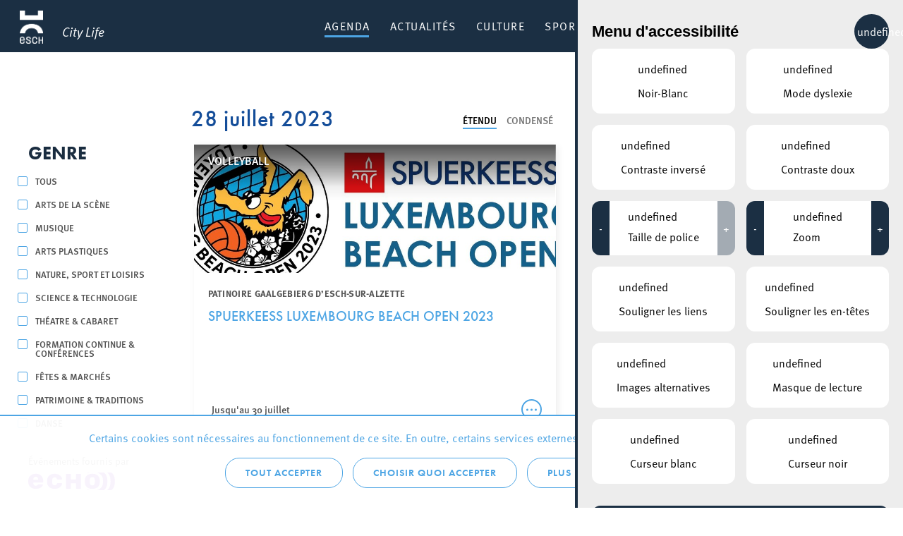

--- FILE ---
content_type: text/html; charset=UTF-8
request_url: https://citylife.esch.lu/agenda/?agenda_cat=316&agenda_place=0&agenda_year=2020&agenda_day=25
body_size: 20597
content:
<!doctype html>
<html lang="fr-FR" class="no-js" prefix="og: https://ogp.me/ns#">

<head>
    <meta charset="utf-8">
    <meta http-equiv="X-UA-Compatible" content="IE=edge">
    <title>Agenda - Esch Citylife</title>
    <meta name="HandheldFriendly" content="True">
    <meta name="MobileOptimized" content="320">
    <meta name="viewport" content="width=device-width, initial-scale=1.0">
    <meta name='robots' content='index, follow, max-image-preview:large, max-snippet:-1, max-video-preview:-1' />
	<style>img:is([sizes="auto" i], [sizes^="auto," i]) { contain-intrinsic-size: 3000px 1500px }</style>
	
	<!-- This site is optimized with the Yoast SEO plugin v23.0 - https://yoast.com/wordpress/plugins/seo/ -->
	<link rel="canonical" href="https://citylife.esch.lu/agenda/" />
	<meta property="og:locale" content="fr_FR" />
	<meta property="og:type" content="article" />
	<meta property="og:title" content="Agenda - Esch Citylife" />
	<meta property="og:url" content="https://citylife.esch.lu/agenda/" />
	<meta property="og:site_name" content="Esch Citylife" />
	<meta property="article:modified_time" content="2018-12-12T15:41:46+00:00" />
	<meta name="twitter:card" content="summary_large_image" />
	<script type="application/ld+json" class="yoast-schema-graph">{"@context":"https://schema.org","@graph":[{"@type":"WebPage","@id":"https://citylife.esch.lu/agenda/","url":"https://citylife.esch.lu/agenda/","name":"Agenda - Esch Citylife","isPartOf":{"@id":"https://citylife.esch.lu/#website"},"datePublished":"2017-08-22T09:20:33+00:00","dateModified":"2018-12-12T15:41:46+00:00","breadcrumb":{"@id":"https://citylife.esch.lu/agenda/#breadcrumb"},"inLanguage":"fr-FR","potentialAction":[{"@type":"ReadAction","target":["https://citylife.esch.lu/agenda/"]}]},{"@type":"BreadcrumbList","@id":"https://citylife.esch.lu/agenda/#breadcrumb","itemListElement":[{"@type":"ListItem","position":1,"name":"Accueil","item":"https://citylife.esch.lu/"},{"@type":"ListItem","position":2,"name":"Agenda"}]},{"@type":"WebSite","@id":"https://citylife.esch.lu/#website","url":"https://citylife.esch.lu/","name":"Esch Citylife","description":"Découvrez la vie dans votre ville d&#039;Esch: Événements culturels, activités sportives, attractions touristiques et beaucoup plus.","potentialAction":[{"@type":"SearchAction","target":{"@type":"EntryPoint","urlTemplate":"https://citylife.esch.lu/?s={search_term_string}"},"query-input":"required name=search_term_string"}],"inLanguage":"fr-FR"}]}</script>
	<!-- / Yoast SEO plugin. -->


<link rel='stylesheet' id='wp-block-library-css' href='https://citylife.esch.lu/wp-includes/css/dist/block-library/style.min.css?ver=15' type='text/css' media='all' />
<style id='classic-theme-styles-inline-css' type='text/css'>
/*! This file is auto-generated */
.wp-block-button__link{color:#fff;background-color:#32373c;border-radius:9999px;box-shadow:none;text-decoration:none;padding:calc(.667em + 2px) calc(1.333em + 2px);font-size:1.125em}.wp-block-file__button{background:#32373c;color:#fff;text-decoration:none}
</style>
<style id='global-styles-inline-css' type='text/css'>
:root{--wp--preset--aspect-ratio--square: 1;--wp--preset--aspect-ratio--4-3: 4/3;--wp--preset--aspect-ratio--3-4: 3/4;--wp--preset--aspect-ratio--3-2: 3/2;--wp--preset--aspect-ratio--2-3: 2/3;--wp--preset--aspect-ratio--16-9: 16/9;--wp--preset--aspect-ratio--9-16: 9/16;--wp--preset--color--black: #000000;--wp--preset--color--cyan-bluish-gray: #abb8c3;--wp--preset--color--white: #ffffff;--wp--preset--color--pale-pink: #f78da7;--wp--preset--color--vivid-red: #cf2e2e;--wp--preset--color--luminous-vivid-orange: #ff6900;--wp--preset--color--luminous-vivid-amber: #fcb900;--wp--preset--color--light-green-cyan: #7bdcb5;--wp--preset--color--vivid-green-cyan: #00d084;--wp--preset--color--pale-cyan-blue: #8ed1fc;--wp--preset--color--vivid-cyan-blue: #0693e3;--wp--preset--color--vivid-purple: #9b51e0;--wp--preset--gradient--vivid-cyan-blue-to-vivid-purple: linear-gradient(135deg,rgba(6,147,227,1) 0%,rgb(155,81,224) 100%);--wp--preset--gradient--light-green-cyan-to-vivid-green-cyan: linear-gradient(135deg,rgb(122,220,180) 0%,rgb(0,208,130) 100%);--wp--preset--gradient--luminous-vivid-amber-to-luminous-vivid-orange: linear-gradient(135deg,rgba(252,185,0,1) 0%,rgba(255,105,0,1) 100%);--wp--preset--gradient--luminous-vivid-orange-to-vivid-red: linear-gradient(135deg,rgba(255,105,0,1) 0%,rgb(207,46,46) 100%);--wp--preset--gradient--very-light-gray-to-cyan-bluish-gray: linear-gradient(135deg,rgb(238,238,238) 0%,rgb(169,184,195) 100%);--wp--preset--gradient--cool-to-warm-spectrum: linear-gradient(135deg,rgb(74,234,220) 0%,rgb(151,120,209) 20%,rgb(207,42,186) 40%,rgb(238,44,130) 60%,rgb(251,105,98) 80%,rgb(254,248,76) 100%);--wp--preset--gradient--blush-light-purple: linear-gradient(135deg,rgb(255,206,236) 0%,rgb(152,150,240) 100%);--wp--preset--gradient--blush-bordeaux: linear-gradient(135deg,rgb(254,205,165) 0%,rgb(254,45,45) 50%,rgb(107,0,62) 100%);--wp--preset--gradient--luminous-dusk: linear-gradient(135deg,rgb(255,203,112) 0%,rgb(199,81,192) 50%,rgb(65,88,208) 100%);--wp--preset--gradient--pale-ocean: linear-gradient(135deg,rgb(255,245,203) 0%,rgb(182,227,212) 50%,rgb(51,167,181) 100%);--wp--preset--gradient--electric-grass: linear-gradient(135deg,rgb(202,248,128) 0%,rgb(113,206,126) 100%);--wp--preset--gradient--midnight: linear-gradient(135deg,rgb(2,3,129) 0%,rgb(40,116,252) 100%);--wp--preset--font-size--small: 13px;--wp--preset--font-size--medium: 20px;--wp--preset--font-size--large: 36px;--wp--preset--font-size--x-large: 42px;--wp--preset--spacing--20: 0.44rem;--wp--preset--spacing--30: 0.67rem;--wp--preset--spacing--40: 1rem;--wp--preset--spacing--50: 1.5rem;--wp--preset--spacing--60: 2.25rem;--wp--preset--spacing--70: 3.38rem;--wp--preset--spacing--80: 5.06rem;--wp--preset--shadow--natural: 6px 6px 9px rgba(0, 0, 0, 0.2);--wp--preset--shadow--deep: 12px 12px 50px rgba(0, 0, 0, 0.4);--wp--preset--shadow--sharp: 6px 6px 0px rgba(0, 0, 0, 0.2);--wp--preset--shadow--outlined: 6px 6px 0px -3px rgba(255, 255, 255, 1), 6px 6px rgba(0, 0, 0, 1);--wp--preset--shadow--crisp: 6px 6px 0px rgba(0, 0, 0, 1);}:where(.is-layout-flex){gap: 0.5em;}:where(.is-layout-grid){gap: 0.5em;}body .is-layout-flex{display: flex;}.is-layout-flex{flex-wrap: wrap;align-items: center;}.is-layout-flex > :is(*, div){margin: 0;}body .is-layout-grid{display: grid;}.is-layout-grid > :is(*, div){margin: 0;}:where(.wp-block-columns.is-layout-flex){gap: 2em;}:where(.wp-block-columns.is-layout-grid){gap: 2em;}:where(.wp-block-post-template.is-layout-flex){gap: 1.25em;}:where(.wp-block-post-template.is-layout-grid){gap: 1.25em;}.has-black-color{color: var(--wp--preset--color--black) !important;}.has-cyan-bluish-gray-color{color: var(--wp--preset--color--cyan-bluish-gray) !important;}.has-white-color{color: var(--wp--preset--color--white) !important;}.has-pale-pink-color{color: var(--wp--preset--color--pale-pink) !important;}.has-vivid-red-color{color: var(--wp--preset--color--vivid-red) !important;}.has-luminous-vivid-orange-color{color: var(--wp--preset--color--luminous-vivid-orange) !important;}.has-luminous-vivid-amber-color{color: var(--wp--preset--color--luminous-vivid-amber) !important;}.has-light-green-cyan-color{color: var(--wp--preset--color--light-green-cyan) !important;}.has-vivid-green-cyan-color{color: var(--wp--preset--color--vivid-green-cyan) !important;}.has-pale-cyan-blue-color{color: var(--wp--preset--color--pale-cyan-blue) !important;}.has-vivid-cyan-blue-color{color: var(--wp--preset--color--vivid-cyan-blue) !important;}.has-vivid-purple-color{color: var(--wp--preset--color--vivid-purple) !important;}.has-black-background-color{background-color: var(--wp--preset--color--black) !important;}.has-cyan-bluish-gray-background-color{background-color: var(--wp--preset--color--cyan-bluish-gray) !important;}.has-white-background-color{background-color: var(--wp--preset--color--white) !important;}.has-pale-pink-background-color{background-color: var(--wp--preset--color--pale-pink) !important;}.has-vivid-red-background-color{background-color: var(--wp--preset--color--vivid-red) !important;}.has-luminous-vivid-orange-background-color{background-color: var(--wp--preset--color--luminous-vivid-orange) !important;}.has-luminous-vivid-amber-background-color{background-color: var(--wp--preset--color--luminous-vivid-amber) !important;}.has-light-green-cyan-background-color{background-color: var(--wp--preset--color--light-green-cyan) !important;}.has-vivid-green-cyan-background-color{background-color: var(--wp--preset--color--vivid-green-cyan) !important;}.has-pale-cyan-blue-background-color{background-color: var(--wp--preset--color--pale-cyan-blue) !important;}.has-vivid-cyan-blue-background-color{background-color: var(--wp--preset--color--vivid-cyan-blue) !important;}.has-vivid-purple-background-color{background-color: var(--wp--preset--color--vivid-purple) !important;}.has-black-border-color{border-color: var(--wp--preset--color--black) !important;}.has-cyan-bluish-gray-border-color{border-color: var(--wp--preset--color--cyan-bluish-gray) !important;}.has-white-border-color{border-color: var(--wp--preset--color--white) !important;}.has-pale-pink-border-color{border-color: var(--wp--preset--color--pale-pink) !important;}.has-vivid-red-border-color{border-color: var(--wp--preset--color--vivid-red) !important;}.has-luminous-vivid-orange-border-color{border-color: var(--wp--preset--color--luminous-vivid-orange) !important;}.has-luminous-vivid-amber-border-color{border-color: var(--wp--preset--color--luminous-vivid-amber) !important;}.has-light-green-cyan-border-color{border-color: var(--wp--preset--color--light-green-cyan) !important;}.has-vivid-green-cyan-border-color{border-color: var(--wp--preset--color--vivid-green-cyan) !important;}.has-pale-cyan-blue-border-color{border-color: var(--wp--preset--color--pale-cyan-blue) !important;}.has-vivid-cyan-blue-border-color{border-color: var(--wp--preset--color--vivid-cyan-blue) !important;}.has-vivid-purple-border-color{border-color: var(--wp--preset--color--vivid-purple) !important;}.has-vivid-cyan-blue-to-vivid-purple-gradient-background{background: var(--wp--preset--gradient--vivid-cyan-blue-to-vivid-purple) !important;}.has-light-green-cyan-to-vivid-green-cyan-gradient-background{background: var(--wp--preset--gradient--light-green-cyan-to-vivid-green-cyan) !important;}.has-luminous-vivid-amber-to-luminous-vivid-orange-gradient-background{background: var(--wp--preset--gradient--luminous-vivid-amber-to-luminous-vivid-orange) !important;}.has-luminous-vivid-orange-to-vivid-red-gradient-background{background: var(--wp--preset--gradient--luminous-vivid-orange-to-vivid-red) !important;}.has-very-light-gray-to-cyan-bluish-gray-gradient-background{background: var(--wp--preset--gradient--very-light-gray-to-cyan-bluish-gray) !important;}.has-cool-to-warm-spectrum-gradient-background{background: var(--wp--preset--gradient--cool-to-warm-spectrum) !important;}.has-blush-light-purple-gradient-background{background: var(--wp--preset--gradient--blush-light-purple) !important;}.has-blush-bordeaux-gradient-background{background: var(--wp--preset--gradient--blush-bordeaux) !important;}.has-luminous-dusk-gradient-background{background: var(--wp--preset--gradient--luminous-dusk) !important;}.has-pale-ocean-gradient-background{background: var(--wp--preset--gradient--pale-ocean) !important;}.has-electric-grass-gradient-background{background: var(--wp--preset--gradient--electric-grass) !important;}.has-midnight-gradient-background{background: var(--wp--preset--gradient--midnight) !important;}.has-small-font-size{font-size: var(--wp--preset--font-size--small) !important;}.has-medium-font-size{font-size: var(--wp--preset--font-size--medium) !important;}.has-large-font-size{font-size: var(--wp--preset--font-size--large) !important;}.has-x-large-font-size{font-size: var(--wp--preset--font-size--x-large) !important;}
:where(.wp-block-post-template.is-layout-flex){gap: 1.25em;}:where(.wp-block-post-template.is-layout-grid){gap: 1.25em;}
:where(.wp-block-columns.is-layout-flex){gap: 2em;}:where(.wp-block-columns.is-layout-grid){gap: 2em;}
:root :where(.wp-block-pullquote){font-size: 1.5em;line-height: 1.6;}
</style>
<link rel='stylesheet' id='lightbulb-a11y-css' href='https://citylife.esch.lu/wp-content/plugins/lightbulb-accessibility-plugin/assets/dist/main.css?ver=15' type='text/css' media='all' />
<link rel='stylesheet' id='cookie-notice-css' href='https://citylife.esch.lu/wp-content/plugins/lightbulb-gdpr-1.10.1/assets/dist/main.css?ver=15' type='text/css' media='all' />
<link rel='stylesheet' id='energysaver-stylesheet-css' href='https://citylife.esch.lu/wp-content/themes/esch-citylife/css/style.css?ver=15' type='text/css' media='all' />
<link rel='stylesheet' id='player-style-css-css' href='https://citylife.esch.lu/wp-content/plugins/lightbulb-esch-tv/assets/tv-style.css?ver=15' type='text/css' media='all' />
<link rel='stylesheet' id='icons-css-css' href='https://citylife.esch.lu/wp-content/plugins/lightbulb-esch-tv/assets/icons/style.css?ver=15' type='text/css' media='all' />
<script type="text/javascript" src="https://citylife.esch.lu/wp-includes/js/jquery/jquery.min.js?ver=15" id="jquery-core-js"></script>
<script type="text/javascript" src="https://citylife.esch.lu/wp-includes/js/jquery/jquery-migrate.min.js?ver=15" id="jquery-migrate-js"></script>
<script type="text/javascript" src="https://citylife.esch.lu/wp-content/plugins/lightbulb-esch-tv/assets/libs/rangeslider.min.js?ver=15" id="script-tv-rangeslider-js"></script>
<script type="text/javascript" src="https://citylife.esch.lu/wp-content/plugins/lightbulb-esch-tv/assets/libs/hls.min.js?ver=15" id="script-tv-hls-js"></script>
<link rel="https://api.w.org/" href="https://citylife.esch.lu/wp-json/" /><link rel="alternate" title="JSON" type="application/json" href="https://citylife.esch.lu/wp-json/wp/v2/pages/233" /><link rel='shortlink' href='https://citylife.esch.lu/?p=233' />
<link rel="alternate" title="oEmbed (JSON)" type="application/json+oembed" href="https://citylife.esch.lu/wp-json/oembed/1.0/embed?url=https%3A%2F%2Fcitylife.esch.lu%2Fagenda%2F" />
<link rel="alternate" title="oEmbed (XML)" type="text/xml+oembed" href="https://citylife.esch.lu/wp-json/oembed/1.0/embed?url=https%3A%2F%2Fcitylife.esch.lu%2Fagenda%2F&#038;format=xml" />
        <noscript>
            <style>
                #cookie-notice {
                    display: block;
                }
            </style>
        </noscript>
        <link rel="icon" href="https://citylife.esch.lu/wp-content/uploads/sites/3/2022/11/cropped-ESCH_LOGO_POSITIF_RGB_en_taille_petit-32x32.png" sizes="32x32" />
<link rel="icon" href="https://citylife.esch.lu/wp-content/uploads/sites/3/2022/11/cropped-ESCH_LOGO_POSITIF_RGB_en_taille_petit-192x192.png" sizes="192x192" />
<link rel="apple-touch-icon" href="https://citylife.esch.lu/wp-content/uploads/sites/3/2022/11/cropped-ESCH_LOGO_POSITIF_RGB_en_taille_petit-180x180.png" />
<meta name="msapplication-TileImage" content="https://citylife.esch.lu/wp-content/uploads/sites/3/2022/11/cropped-ESCH_LOGO_POSITIF_RGB_en_taille_petit-270x270.png" />
<script>NS_CSM_td=403130247;NS_CSM_pd=275116665;NS_CSM_u="/clm10";NS_CSM_col="AAAAAAVC9ihLb/cDXvX4UQa45CA+0vwaa+se53ZkRwtkXmDRa57pFA+r8xUdjEptly30+vU=";</script><script type="text/javascript">function sendTimingInfoInit(){setTimeout(sendTimingInfo,0)}function sendTimingInfo(){var wp=window.performance;if(wp){var c1,c2,t;c1=wp.timing;if(c1){var cm={};cm.ns=c1.navigationStart;if((t=c1.unloadEventStart)>0)cm.us=t;if((t=c1.unloadEventEnd)>0)cm.ue=t;if((t=c1.redirectStart)>0)cm.rs=t;if((t=c1.redirectEnd)>0)cm.re=t;cm.fs=c1.fetchStart;cm.dls=c1.domainLookupStart;cm.dle=c1.domainLookupEnd;cm.cs=c1.connectStart;cm.ce=c1.connectEnd;if((t=c1.secureConnectionStart)>0)cm.scs=t;cm.rqs=c1.requestStart;cm.rss=c1.responseStart;cm.rse=c1.responseEnd;cm.dl=c1.domLoading;cm.di=c1.domInteractive;cm.dcls=c1.domContentLoadedEventStart;cm.dcle=c1.domContentLoadedEventEnd;cm.dc=c1.domComplete;if((t=c1.loadEventStart)>0)cm.ls=t;if((t=c1.loadEventEnd)>0)cm.le=t;cm.tid=NS_CSM_td;cm.pid=NS_CSM_pd;cm.ac=NS_CSM_col;var xhttp=new XMLHttpRequest();if(xhttp){var JSON=JSON||{};JSON.stringify=JSON.stringify||function(ob){var t=typeof(ob);if(t!="object"||ob===null){if(t=="string")ob='"'+ob+'"';return String(ob);}else{var n,v,json=[],arr=(ob&&ob.constructor==Array);for(n in ob){v=ob[n];t=typeof(v);if(t=="string")v='"'+v+'"';else if(t=="object"&&v!==null)v=JSON.stringify(v);json.push((arr?"":'"'+n+'":')+String(v));}return(arr?"[":"{")+String(json)+(arr?"]":"}");}};xhttp.open("POST",NS_CSM_u,true);xhttp.send(JSON.stringify(cm));}}}}if(window.addEventListener)window.addEventListener("load",sendTimingInfoInit,false);else if(window.attachEvent)window.attachEvent("onload",sendTimingInfoInit);else window.onload=sendTimingInfoInit;</script></head>

<body class="wp-singular page-template page-template-page-agenda page-template-page-agenda-php page page-id-233 wp-theme-esch-citylife">

<div id="container">

    <header class="header" >

        <div id="inner-header" class="wrap clearfix">

            <a id="logo" href="https://citylife.esch.lu" rel="nofollow"><h1><span>Esch Citylife</span></h1><span class="title">City Life</span></a>

            
            <nav >
                <ul id="menu-menu-principal" class="nav top-nav clearfix"><li id="menu-item-247" class="menu-item menu-item-type-post_type menu-item-object-page current-menu-item page_item page-item-233 current_page_item menu-item-247"><a href="https://citylife.esch.lu/agenda/" aria-current="page">Agenda</a></li>
<li id="menu-item-5823" class="menu-item menu-item-type-post_type menu-item-object-page menu-item-5823"><a href="https://citylife.esch.lu/actualites/">Actualités</a></li>
<li id="menu-item-2051" class="menu-item menu-item-type-post_type menu-item-object-page menu-item-has-children menu-item-2051"><a href="https://citylife.esch.lu/culture/">Culture</a><div class="menu-wrapper">
<ul class="sub-menu">
	<li id="menu-item-2254" class="column column-3 column-highlight menu-item menu-item-type-custom menu-item-object-custom menu-item-has-children menu-item-2254"><a href="#"> </a>
	<ul class="sub-menu">
		<li id="menu-item-2079" class="menu-item menu-item-type-post_type menu-item-object-page menu-item-2079"><a href="https://citylife.esch.lu/sinceesch2022/" style="background-image: url(https://citylife.esch.lu/wp-content/uploads/sites/3/2024/01/New_heritage_logo_Since_E22-1.jpg)"><span>Since Esch2022</span></a></li>
		<li id="menu-item-2078" class="menu-item menu-item-type-post_type menu-item-object-page menu-item-2078"><a href="https://citylife.esch.lu/strategie-culturelle/" style="background-image: url(https://citylife.esch.lu/wp-content/uploads/sites/3/2019/02/menu-bg-strat-culturelle.png)"><span>Stratégie culturelle</span></a></li>
		<li id="menu-item-2267" class="menu-item menu-item-type-post_type menu-item-object-page menu-item-2267"><a href="https://citylife.esch.lu/kultesch/" style="background-image: url(https://citylife.esch.lu/wp-content/uploads/sites/3/2019/02/menu-bg-citylife.png)"><span>Le magazine Kultesch</span></a></li>
	</ul>
</li>
	<li id="menu-item-2255" class="column menu-item menu-item-type-custom menu-item-object-custom menu-item-has-children menu-item-2255"><a href="#"> </a>
	<ul class="sub-menu">
		<li id="menu-item-3624" class="menu-item menu-item-type-post_type menu-item-object-place menu-item-3624"><a href="https://citylife.esch.lu/lieux/theatre-municipal-de-la-ville-desch-sur-alzette/">Théâtre</a></li>
		<li id="menu-item-6132" class="menu-item menu-item-type-post_type menu-item-object-place menu-item-6132"><a href="https://citylife.esch.lu/lieux/conservatoire-de-musique-de-la-ville-deschalzette/">Conservatoire de Musique de la Ville d’Esch/Alzette</a></li>
		<li id="menu-item-3970" class="menu-item menu-item-type-post_type menu-item-object-page menu-item-3970"><a href="https://citylife.esch.lu/lieux/bibliotheque/">Escher Bibliothéik – Bibliothèque municipale d’Esch-sur-Alzette</a></li>
		<li id="menu-item-13222" class="menu-item menu-item-type-post_type menu-item-object-page menu-item-13222"><a href="https://citylife.esch.lu/konschthal-esch-espace-dart-contemporain/">Konschthal Esch – Espace d’art contemporain</a></li>
		<li id="menu-item-3621" class="menu-item menu-item-type-post_type menu-item-object-place menu-item-3621"><a href="https://citylife.esch.lu/lieux/galerie-du-theatre-municipal-desch-sur-alzette/">Galerie d&rsquo;art municipale</a></li>
		<li id="menu-item-3618" class="menu-item menu-item-type-post_type menu-item-object-place menu-item-3618"><a href="https://citylife.esch.lu/lieux/galerie-schlassgoart-pavillon-du-centenaire-arcelormittal/">Galerie Pavillon du Centenaire</a></li>
		<li id="menu-item-3620" class="menu-item menu-item-type-post_type menu-item-object-place menu-item-3620"><a href="https://citylife.esch.lu/lieux/musee-national-de-la-resistance/">Musée National de la Résistance</a></li>
	</ul>
</li>
	<li id="menu-item-3439" class="column menu-item menu-item-type-custom menu-item-object-custom menu-item-has-children menu-item-3439"><a href="#"> </a>
	<ul class="sub-menu">
		<li id="menu-item-109316" class="menu-item menu-item-type-post_type menu-item-object-page menu-item-109316"><a href="https://citylife.esch.lu/bridderhaus/">Bridderhaus</a></li>
		<li id="menu-item-114498" class="menu-item menu-item-type-post_type menu-item-object-place menu-item-114498"><a href="https://citylife.esch.lu/lieux/centre-culturel-kulturfabrik-esch/">Kulturfabrik</a></li>
		<li id="menu-item-3459" class="menu-item menu-item-type-post_type menu-item-object-place menu-item-3459"><a href="https://citylife.esch.lu/lieux/rockhal-etablissement-public-centre-de-musiques-amplifiees/">Rockhal</a></li>
		<li id="menu-item-6012" class="menu-item menu-item-type-post_type menu-item-object-place menu-item-6012"><a href="https://citylife.esch.lu/lieux/kamellebuttek/">Kamellebuttek Art Gallery</a></li>
		<li id="menu-item-3614" class="menu-item menu-item-type-post_type menu-item-object-place menu-item-3614"><a href="https://citylife.esch.lu/lieux/galerie-schlassgoart/">Galerie Schlassgoart</a></li>
		<li id="menu-item-13666" class="menu-item menu-item-type-post_type menu-item-object-page menu-item-13666"><a href="https://citylife.esch.lu/culture/batiment4/">Bâtiment4</a></li>
		<li id="menu-item-10639" class="menu-item menu-item-type-post_type menu-item-object-place menu-item-10639"><a href="https://citylife.esch.lu/lieux/hariko/">HARIKO</a></li>
		<li id="menu-item-2080" class="menu-item menu-item-type-post_type menu-item-object-page menu-item-2080"><a href="https://citylife.esch.lu/associations/">Associations</a></li>
	</ul>
</li>
</ul>
</div></li>
<li id="menu-item-2022" class="menu-item menu-item-type-post_type menu-item-object-page menu-item-has-children menu-item-2022"><a href="https://citylife.esch.lu/sport-recreation/">Sport &amp; Récréation</a><div class="menu-wrapper">
<ul class="sub-menu">
	<li id="menu-item-2251" class="column column-3 column-highlight menu-item menu-item-type-custom menu-item-object-custom menu-item-has-children menu-item-2251"><a href="#"> </a>
	<ul class="sub-menu">
		<li id="menu-item-2236" class="menu-item menu-item-type-post_type menu-item-object-page menu-item-2236"><a href="https://citylife.esch.lu/lieux/escher-schwemm/" style="background-image: url(https://citylife.esch.lu/wp-content/uploads/sites/3/2019/02/menu-bg-schwemm.png)"><span>Escher Schwemm</span></a></li>
		<li id="menu-item-5008" class="menu-item menu-item-type-post_type menu-item-object-place menu-item-5008"><a href="https://citylife.esch.lu/lieux/bamhauscafe/" style="background-image: url(https://citylife.esch.lu/wp-content/uploads/sites/3/2019/02/menu-bg-bamhauscafe.png)"><span>Bamhauscafé</span></a></li>
		<li id="menu-item-123937" class="menu-item menu-item-type-post_type menu-item-object-page menu-item-123937"><a href="https://citylife.esch.lu/ville-europeenne-du-sport-2025/" style="background-image: url(https://citylife.esch.lu/wp-content/uploads/sites/3/2025/01/j21.jpg)"><span>Europäesch Sportstad 2025</span></a></li>
	</ul>
</li>
	<li id="menu-item-2252" class="column menu-item menu-item-type-custom menu-item-object-custom menu-item-has-children menu-item-2252"><a href="#"> </a>
	<ul class="sub-menu">
		<li id="menu-item-3428" class="menu-item menu-item-type-custom menu-item-object-custom menu-item-has-children menu-item-3428"><a href="#">Sport</a>
		<ul class="sub-menu">
			<li id="menu-item-2047" class="menu-item menu-item-type-post_type menu-item-object-page menu-item-2047"><a href="https://citylife.esch.lu/infrastructures-sportives/">Infrastructures sportives</a></li>
			<li id="menu-item-2046" class="menu-item menu-item-type-post_type menu-item-object-page menu-item-2046"><a href="https://citylife.esch.lu/mountainbike-trails/">Mountainbike trails</a></li>
			<li id="menu-item-2182" class="menu-item menu-item-type-post_type menu-item-object-page menu-item-2182"><a href="https://citylife.esch.lu/lieux/skatepark/">Red Rock Skatepark</a></li>
			<li id="menu-item-7721" class="menu-item menu-item-type-post_type menu-item-object-page menu-item-7721"><a href="https://citylife.esch.lu/clubs/">Clubs</a></li>
			<li id="menu-item-108851" class="menu-item menu-item-type-post_type menu-item-object-page menu-item-108851"><a href="https://citylife.esch.lu/integration-par-le-sport/">Intégration par le sport</a></li>
		</ul>
</li>
	</ul>
</li>
	<li id="menu-item-2253" class="column menu-item menu-item-type-custom menu-item-object-custom menu-item-has-children menu-item-2253"><a href="#"> </a>
	<ul class="sub-menu">
		<li id="menu-item-3430" class="menu-item menu-item-type-custom menu-item-object-custom menu-item-has-children menu-item-3430"><a href="#">Récréation</a>
		<ul class="sub-menu">
			<li id="menu-item-3627" class="menu-item menu-item-type-post_type menu-item-object-place menu-item-3627"><a href="https://citylife.esch.lu/lieux/parc-gaalgebierg/">Parc Gaalgebierg</a></li>
			<li id="menu-item-2041" class="menu-item menu-item-type-post_type menu-item-object-page menu-item-2041"><a href="https://citylife.esch.lu/nos-parcs-urbains/">Nos parcs urbains</a></li>
			<li id="menu-item-6131" class="menu-item menu-item-type-post_type menu-item-object-page menu-item-6131"><a href="https://citylife.esch.lu/aires-de-jeux/">Nos aires de jeux</a></li>
			<li id="menu-item-2043" class="menu-item menu-item-type-post_type menu-item-object-page menu-item-2043"><a href="https://citylife.esch.lu/circuits_autopedestres/">Nos circuits autopédestres</a></li>
			<li id="menu-item-3632" class="menu-item menu-item-type-post_type menu-item-object-place menu-item-3632"><a href="https://citylife.esch.lu/lieux/auberge-de-jeunesse-esch-sur-alzette/">Auberge de jeunesse Esch-sur-Alzette</a></li>
			<li id="menu-item-3630" class="menu-item menu-item-type-post_type menu-item-object-place menu-item-3630"><a href="https://citylife.esch.lu/lieux/centre-nature-et-foret-ellergronn-2/">Centre d’accueil Ellergronn</a></li>
		</ul>
</li>
	</ul>
</li>
	<li id="menu-item-3416" class="column menu-item menu-item-type-custom menu-item-object-custom menu-item-has-children menu-item-3416"><a href="#"> </a>
	<ul class="sub-menu">
		<li id="menu-item-3427" class="menu-item menu-item-type-custom menu-item-object-custom menu-item-has-children menu-item-3427"><a href="#">Enfants (0-12)</a>
		<ul class="sub-menu">
			<li id="menu-item-6043" class="menu-item menu-item-type-post_type menu-item-object-page menu-item-6043"><a href="https://citylife.esch.lu/lasep/">LASEP</a></li>
		</ul>
</li>
		<li id="menu-item-3432" class="menu-item menu-item-type-custom menu-item-object-custom menu-item-has-children menu-item-3432"><a href="#">Jeunesse (12-30)</a>
		<ul class="sub-menu">
			<li id="menu-item-6034" class="menu-item menu-item-type-post_type menu-item-object-page menu-item-6034"><a href="https://citylife.esch.lu/youth-sports-cool-sports/">Youth Sports – Cool Sports</a></li>
			<li id="menu-item-3634" class="menu-item menu-item-type-post_type menu-item-object-place menu-item-3634"><a href="https://citylife.esch.lu/lieux/escher-jugendhaus/">Escher Jugendhaus</a></li>
			<li id="menu-item-5886" class="menu-item menu-item-type-post_type menu-item-object-place menu-item-5886"><a href="https://citylife.esch.lu/lieux/jugendinfopunkt/">Jugendinfopunkt Esch</a></li>
			<li id="menu-item-5926" class="menu-item menu-item-type-post_type menu-item-object-page menu-item-5926"><a href="https://citylife.esch.lu/service-jeunesse/">Service Jeunesse</a></li>
		</ul>
</li>
		<li id="menu-item-3426" class="menu-item menu-item-type-custom menu-item-object-custom menu-item-has-children menu-item-3426"><a href="#">Seniors</a>
		<ul class="sub-menu">
			<li id="menu-item-6045" class="menu-item menu-item-type-post_type menu-item-object-page menu-item-6045"><a href="https://citylife.esch.lu/fit60/">Fit60+</a></li>
			<li id="menu-item-3644" class="menu-item menu-item-type-post_type menu-item-object-place menu-item-3644"><a href="https://citylife.esch.lu/lieux/mosaique-club-club-senior-a-eschalzette/">Mosaïque Club</a></li>
		</ul>
</li>
	</ul>
</li>
</ul>
</div></li>
<li id="menu-item-2207" class="menu-item menu-item-type-post_type menu-item-object-page menu-item-has-children menu-item-2207"><a href="https://citylife.esch.lu/mobilite/">Mobilité</a><div class="menu-wrapper">
<ul class="sub-menu">
	<li id="menu-item-2259" class="column menu-item menu-item-type-custom menu-item-object-custom menu-item-has-children menu-item-2259"><a href="#"> </a>
	<ul class="sub-menu">
		<li id="menu-item-3435" class="menu-item menu-item-type-custom menu-item-object-custom menu-item-has-children menu-item-3435"><a href="#">Se garer</a>
		<ul class="sub-menu">
			<li id="menu-item-2205" class="menu-item menu-item-type-post_type menu-item-object-page menu-item-2205"><a href="https://citylife.esch.lu/systeme-de-guidage-park/">Système de guidage parkings</a></li>
			<li id="menu-item-2204" class="menu-item menu-item-type-post_type menu-item-object-page menu-item-2204"><a href="https://citylife.esch.lu/stationnement-residentiel/">Stationnement résidentiel</a></li>
			<li id="menu-item-2203" class="menu-item menu-item-type-post_type menu-item-object-page menu-item-2203"><a href="https://citylife.esch.lu/mobilite-reduite/">Stationnement pour PMR sur la voie publique</a></li>
		</ul>
</li>
	</ul>
</li>
	<li id="menu-item-2260" class="column menu-item menu-item-type-custom menu-item-object-custom menu-item-has-children menu-item-2260"><a href="#"> </a>
	<ul class="sub-menu">
		<li id="menu-item-3434" class="menu-item menu-item-type-custom menu-item-object-custom menu-item-has-children menu-item-3434"><a href="#">Transports en commun</a>
		<ul class="sub-menu">
			<li id="menu-item-2201" class="menu-item menu-item-type-post_type menu-item-object-page menu-item-2201"><a href="https://citylife.esch.lu/bus/">Bus</a></li>
			<li id="menu-item-109706" class="menu-item menu-item-type-post_type menu-item-object-page menu-item-109706"><a href="https://citylife.esch.lu/nightlife-bus/">Nightlife Bus</a></li>
			<li id="menu-item-2200" class="menu-item menu-item-type-post_type menu-item-object-page menu-item-2200"><a href="https://citylife.esch.lu/trains/">Trains</a></li>
			<li id="menu-item-4521" class="menu-item menu-item-type-custom menu-item-object-custom menu-item-4521"><a target="_blank" href="https://guichet.public.lu/fr/citoyens/transports-mobilite/transports-commun/cartes-transports/carte-invalidite.html">Demander une carte d’invalidité</a></li>
			<li id="menu-item-4523" class="menu-item menu-item-type-custom menu-item-object-custom menu-item-4523"><a target="_blank" href="https://guichet.public.lu/fr/citoyens/transports-mobilite.html">Autres titres de transport</a></li>
		</ul>
</li>
	</ul>
</li>
	<li id="menu-item-2261" class="column menu-item menu-item-type-custom menu-item-object-custom menu-item-has-children menu-item-2261"><a href="#"> </a>
	<ul class="sub-menu">
		<li id="menu-item-3433" class="menu-item menu-item-type-custom menu-item-object-custom menu-item-has-children menu-item-3433"><a href="#">Mobilité douce</a>
		<ul class="sub-menu">
			<li id="menu-item-2198" class="menu-item menu-item-type-post_type menu-item-object-page menu-item-2198"><a href="https://citylife.esch.lu/velok/">Vel&rsquo;ok</a></li>
			<li id="menu-item-2197" class="menu-item menu-item-type-post_type menu-item-object-page menu-item-2197"><a href="https://citylife.esch.lu/guidage-pour-pietons/">Guidage pour piétons</a></li>
			<li id="menu-item-8409" class="menu-item menu-item-type-post_type menu-item-object-page menu-item-8409"><a href="https://citylife.esch.lu/cohabitation-en-zone-pietonne/">Cohabitation en zone piétonne</a></li>
		</ul>
</li>
	</ul>
</li>
</ul>
</div></li>
<li id="menu-item-2208" class="menu-item menu-item-type-post_type menu-item-object-page menu-item-has-children menu-item-2208"><a href="https://citylife.esch.lu/city-tourist-info/">Tourist Info</a><div class="menu-wrapper">
<ul class="sub-menu">
	<li id="menu-item-2262" class="column column-3 column-highlight menu-item menu-item-type-custom menu-item-object-custom menu-item-has-children menu-item-2262"><a href="#"> </a>
	<ul class="sub-menu">
		<li id="menu-item-9572" class="menu-item menu-item-type-post_type menu-item-object-place menu-item-9572"><a href="https://citylife.esch.lu/lieux/descher-infofabrik/" style="background-image: url(https://citylife.esch.lu/wp-content/uploads/sites/3/2017/11/Citylife-ImageRight.png)"><span>D’Escher Infofabrik</span></a></li>
		<li id="menu-item-2250" class="menu-item menu-item-type-post_type menu-item-object-page menu-item-2250"><a href="https://citylife.esch.lu/hebergement/" style="background-image: url(https://citylife.esch.lu/wp-content/uploads/sites/3/2019/02/menu-bg-citylife.png)"><span>Hébergement</span></a></li>
		<li id="menu-item-2249" class="menu-item menu-item-type-post_type menu-item-object-page menu-item-2249"><a href="https://citylife.esch.lu/dans-la-region/" style="background-image: url(https://citylife.esch.lu/wp-content/uploads/sites/3/2019/02/menu-bg-citylife.png)"><span>Dans la région</span></a></li>
	</ul>
</li>
	<li id="menu-item-2263" class="column menu-item menu-item-type-custom menu-item-object-custom menu-item-has-children menu-item-2263"><a href="#"> </a>
	<ul class="sub-menu">
		<li id="menu-item-8443" class="menu-item menu-item-type-post_type menu-item-object-page menu-item-8443"><a href="https://citylife.esch.lu/galerie/">Galerie</a></li>
		<li id="menu-item-2240" class="menu-item menu-item-type-post_type menu-item-object-page menu-item-2240"><a href="https://citylife.esch.lu/lieux/escher-schwemm/">Escher Schwemm</a></li>
		<li id="menu-item-2239" class="menu-item menu-item-type-post_type menu-item-object-page menu-item-2239"><a href="https://citylife.esch.lu/lieux/escher-deierepark/">Escher Déierepark</a></li>
		<li id="menu-item-3645" class="menu-item menu-item-type-post_type menu-item-object-place menu-item-3645"><a href="https://citylife.esch.lu/lieux/centre-nature-et-foret-ellergronn-2/">Centre d’accueil Ellergronn</a></li>
		<li id="menu-item-3626" class="menu-item menu-item-type-post_type menu-item-object-place menu-item-3626"><a href="https://citylife.esch.lu/lieux/parc-gaalgebierg/">Parc Gaalgebierg</a></li>
		<li id="menu-item-2244" class="menu-item menu-item-type-post_type menu-item-object-page menu-item-2244"><a href="https://citylife.esch.lu/nos-parcs-urbains/">Nos parcs urbains</a></li>
		<li id="menu-item-6130" class="menu-item menu-item-type-post_type menu-item-object-page menu-item-6130"><a href="https://citylife.esch.lu/aires-de-jeux/">Nos aires de jeux</a></li>
		<li id="menu-item-2248" class="menu-item menu-item-type-post_type menu-item-object-page menu-item-2248"><a href="https://citylife.esch.lu/circuits_autopedestres/">Nos circuits autopédestres</a></li>
	</ul>
</li>
	<li id="menu-item-2264" class="column menu-item menu-item-type-custom menu-item-object-custom menu-item-has-children menu-item-2264"><a href="#"> </a>
	<ul class="sub-menu">
		<li id="menu-item-2246" class="menu-item menu-item-type-post_type menu-item-object-page menu-item-2246"><a href="https://citylife.esch.lu/mountainbike-trails/">Mountainbike trails</a></li>
		<li id="menu-item-2245" class="menu-item menu-item-type-post_type menu-item-object-page menu-item-2245"><a href="https://citylife.esch.lu/lieux/skatepark/">Red Rock Skatepark</a></li>
		<li id="menu-item-2229" class="menu-item menu-item-type-post_type menu-item-object-page menu-item-2229"><a href="https://citylife.esch.lu/les-bijoux-archit/">Les bijoux architecturaux de la Ville d’Esch</a></li>
		<li id="menu-item-2228" class="menu-item menu-item-type-post_type menu-item-object-page menu-item-2228"><a href="https://citylife.esch.lu/belval/">Belval</a></li>
		<li id="menu-item-2227" class="menu-item menu-item-type-post_type menu-item-object-page menu-item-2227"><a href="https://citylife.esch.lu/la-rue-de-lalzette/">La rue de l’Alzette</a></li>
		<li id="menu-item-2226" class="menu-item menu-item-type-post_type menu-item-object-page menu-item-2226"><a href="https://citylife.esch.lu/la-passerelle/">La Passerelle</a></li>
	</ul>
</li>
	<li id="menu-item-2265" class="column menu-item menu-item-type-custom menu-item-object-custom menu-item-has-children menu-item-2265"><a href="#"> </a>
	<ul class="sub-menu">
		<li id="menu-item-3637" class="menu-item menu-item-type-post_type menu-item-object-place menu-item-3637"><a href="https://citylife.esch.lu/lieux/place-de-la-resistancebril/">La place de la Résistance</a></li>
		<li id="menu-item-6198" class="menu-item menu-item-type-post_type menu-item-object-place menu-item-6198"><a href="https://citylife.esch.lu/lieux/place-de-lhotel-de-ville-esch-sur-alzette/">Place de l’Hôtel de Ville</a></li>
		<li id="menu-item-3619" class="menu-item menu-item-type-post_type menu-item-object-place menu-item-3619"><a href="https://citylife.esch.lu/lieux/musee-national-de-la-resistance/">Musée National de la Résistance</a></li>
		<li id="menu-item-2223" class="menu-item menu-item-type-post_type menu-item-object-page menu-item-2223"><a href="https://citylife.esch.lu/lieux/le-musee-mine-cockerill/">Le musée mine Cockerill</a></li>
		<li id="menu-item-3642" class="menu-item menu-item-type-post_type menu-item-object-place menu-item-3642"><a href="https://citylife.esch.lu/lieux/musee-de-la-siderurgie-de-schmelzaarbechter/">Le musée de la Sidérurgie</a></li>
		<li id="menu-item-2221" class="menu-item menu-item-type-post_type menu-item-object-page menu-item-2221"><a href="https://citylife.esch.lu/chemins-de-fer-min/">Chemins de Fer Lankelz</a></li>
	</ul>
</li>
</ul>
</div></li>
</ul>            </nav>

            <!--            -->
            <button class="mobile-menu-button">
                <span></span>
            </button>

        </div>
    </header>
    

    <div id="content">

        <div id="inner-content" class="wrap clearfix">

            
            <div id="post-233" class="clearfix post-233 page type-page status-publish hentry">


                <div class="row">

                    <div class="col col-filter">
                        <div class="filter">
                            <div class="cat">
                                <h2>Genre</h2>

                                <ul class="genre-list" data-btn-text="Tous">
                                    <li><a href="?agenda_cat=&agenda_place=0&agenda_year=2020&agenda_day=25" class="agendalink"><span></span>Tous</a></li>
                                    <li><a href="?agenda_cat=60&agenda_place=0&agenda_year=2020&agenda_day=25" class="agendalink"><span></span>Arts de la scène</a></li><li><a href="?agenda_cat=61&agenda_place=0&agenda_year=2020&agenda_day=25" class="agendalink"><span></span>Musique</a></li><li><a href="?agenda_cat=149&agenda_place=0&agenda_year=2020&agenda_day=25" class="agendalink"><span></span>Arts plastiques</a></li><li><a href="?agenda_cat=168&agenda_place=0&agenda_year=2020&agenda_day=25" class="agendalink"><span></span>Nature, sport et loisirs</a></li><li><a href="?agenda_cat=169&agenda_place=0&agenda_year=2020&agenda_day=25" class="agendalink"><span></span>Science &amp; technologie</a></li><li><a href="?agenda_cat=170&agenda_place=0&agenda_year=2020&agenda_day=25" class="agendalink"><span></span>Théatre &amp; cabaret</a></li><li><a href="?agenda_cat=171&agenda_place=0&agenda_year=2020&agenda_day=25" class="agendalink"><span></span>Formation continue &amp; conférences</a></li><li><a href="?agenda_cat=173&agenda_place=0&agenda_year=2020&agenda_day=25" class="agendalink"><span></span>Fêtes &amp; marchés</a></li><li><a href="?agenda_cat=174&agenda_place=0&agenda_year=2020&agenda_day=25" class="agendalink"><span></span>Patrimoine &amp; traditions</a></li><li><a href="?agenda_cat=175&agenda_place=0&agenda_year=2020&agenda_day=25" class="agendalink"><span></span>Danse</a></li><li><a href="?agenda_cat=176&agenda_place=0&agenda_year=2020&agenda_day=25" class="agendalink"><span></span>Film &amp; photographie</a></li><li><a href="?agenda_cat=177&agenda_place=0&agenda_year=2020&agenda_day=25" class="agendalink"><span></span>Littérature</a></li><li><a href="?agenda_cat=178&agenda_place=0&agenda_year=2020&agenda_day=25" class="agendalink"><span></span>Nightlife</a></li><li><a href="?agenda_cat=179&agenda_place=0&agenda_year=2020&agenda_day=25" class="agendalink"><span></span>Autres</a></li><li><a href="?agenda_cat=183&agenda_place=0&agenda_year=2020&agenda_day=25" class="agendalink"><span></span>Expositions</a></li><li><a href="?agenda_cat=236&agenda_place=0&agenda_year=2020&agenda_day=25" class="agendalink"><span></span>Cirque &amp; art de la rue</a></li><li><a href="?agenda_cat=241&agenda_place=0&agenda_year=2020&agenda_day=25" class="agendalink"><span></span>Théâtre</a></li><li><a href="?agenda_cat=242&agenda_place=0&agenda_year=2020&agenda_day=25" class="agendalink"><span></span>Concerts</a></li><li><a href="?agenda_cat=243&agenda_place=0&agenda_year=2020&agenda_day=25" class="agendalink"><span></span>Sport</a></li><li><a href="?agenda_cat=244&agenda_place=0&agenda_year=2020&agenda_day=25" class="agendalink"><span></span>Exposition</a></li><li><a href="?agenda_cat=245&agenda_place=0&agenda_year=2020&agenda_day=25" class="agendalink"><span></span>Conférences &amp; Séminaires</a></li><li><a href="?agenda_cat=246&agenda_place=0&agenda_year=2020&agenda_day=25" class="agendalink"><span></span>Arts &amp; Design</a></li><li><a href="?agenda_cat=247&agenda_place=0&agenda_year=2020&agenda_day=25" class="agendalink"><span></span>Histoire</a></li><li><a href="?agenda_cat=248&agenda_place=0&agenda_year=2020&agenda_day=25" class="agendalink"><span></span>Cirque</a></li><li><a href="?agenda_cat=249&agenda_place=0&agenda_year=2020&agenda_day=25" class="agendalink"><span></span>Foires &amp; Marchés</a></li><li><a href="?agenda_cat=250&agenda_place=0&agenda_year=2020&agenda_day=25" class="agendalink"><span></span>Cinéma</a></li><li><a href="?agenda_cat=251&agenda_place=0&agenda_year=2020&agenda_day=25" class="agendalink"><span></span>Divertissement</a></li><li><a href="?agenda_cat=252&agenda_place=0&agenda_year=2020&agenda_day=25" class="agendalink"><span></span>Cours &amp; Formations</a></li><li><a href="?agenda_cat=253&agenda_place=0&agenda_year=2020&agenda_day=25" class="agendalink"><span></span>Innovation</a></li><li><a href="?agenda_cat=254&agenda_place=0&agenda_year=2020&agenda_day=25" class="agendalink"><span></span>Sciences</a></li><li><a href="?agenda_cat=255&agenda_place=0&agenda_year=2020&agenda_day=25" class="agendalink"><span></span>Animation</a></li><li><a href="?agenda_cat=256&agenda_place=0&agenda_year=2020&agenda_day=25" class="agendalink"><span></span>Expos &amp; Musées</a></li><li><a href="?agenda_cat=257&agenda_place=0&agenda_year=2020&agenda_day=25" class="agendalink"><span></span>Science &amp; Technology</a></li><li><a href="?agenda_cat=258&agenda_place=0&agenda_year=2020&agenda_day=25" class="agendalink"><span></span>Electro</a></li><li><a href="?agenda_cat=259&agenda_place=0&agenda_year=2020&agenda_day=25" class="agendalink"><span></span>Vie nocturne</a></li><li><a href="?agenda_cat=260&agenda_place=0&agenda_year=2020&agenda_day=25" class="agendalink"><span></span>Gastronomie</a></li><li><a href="?agenda_cat=261&agenda_place=0&agenda_year=2020&agenda_day=25" class="agendalink"><span></span>Artisanat</a></li><li><a href="?agenda_cat=262&agenda_place=0&agenda_year=2020&agenda_day=25" class="agendalink"><span></span>Santé &amp; Bien-être</a></li><li><a href="?agenda_cat=263&agenda_place=0&agenda_year=2020&agenda_day=25" class="agendalink"><span></span>Nourrisson</a></li><li><a href="?agenda_cat=264&agenda_place=0&agenda_year=2020&agenda_day=25" class="agendalink"><span></span>Indie</a></li><li><a href="?agenda_cat=265&agenda_place=0&agenda_year=2020&agenda_day=25" class="agendalink"><span></span>Théâtre musical</a></li><li><a href="?agenda_cat=266&agenda_place=0&agenda_year=2020&agenda_day=25" class="agendalink"><span></span>Classique</a></li><li><a href="?agenda_cat=267&agenda_place=0&agenda_year=2020&agenda_day=25" class="agendalink"><span></span>Art urbain</a></li><li><a href="?agenda_cat=268&agenda_place=0&agenda_year=2020&agenda_day=25" class="agendalink"><span></span>Reggae</a></li><li><a href="?agenda_cat=269&agenda_place=0&agenda_year=2020&agenda_day=25" class="agendalink"><span></span>Dégustation</a></li><li><a href="?agenda_cat=270&agenda_place=0&agenda_year=2020&agenda_day=25" class="agendalink"><span></span>Développement personnel</a></li><li><a href="?agenda_cat=271&agenda_place=0&agenda_year=2020&agenda_day=25" class="agendalink"><span></span>Sciences naturelles</a></li><li><a href="?agenda_cat=272&agenda_place=0&agenda_year=2020&agenda_day=25" class="agendalink"><span></span>Art</a></li><li><a href="?agenda_cat=273&agenda_place=0&agenda_year=2020&agenda_day=25" class="agendalink"><span></span>Afterwork</a></li><li><a href="?agenda_cat=274&agenda_place=0&agenda_year=2020&agenda_day=25" class="agendalink"><span></span>Épanouissement</a></li><li><a href="?agenda_cat=275&agenda_place=0&agenda_year=2020&agenda_day=25" class="agendalink"><span></span>Yoga</a></li><li><a href="?agenda_cat=276&agenda_place=0&agenda_year=2020&agenda_day=25" class="agendalink"><span></span>Activité locale</a></li><li><a href="?agenda_cat=277&agenda_place=0&agenda_year=2020&agenda_day=25" class="agendalink"><span></span>Histoire naturelle</a></li><li><a href="?agenda_cat=278&agenda_place=0&agenda_year=2020&agenda_day=25" class="agendalink"><span></span>Performances théâtrales</a></li><li><a href="?agenda_cat=279&agenda_place=0&agenda_year=2020&agenda_day=25" class="agendalink"><span></span>Beaux-arts</a></li><li><a href="?agenda_cat=280&agenda_place=0&agenda_year=2020&agenda_day=25" class="agendalink"><span></span>Théâtre d’objets</a></li><li><a href="?agenda_cat=281&agenda_place=0&agenda_year=2020&agenda_day=25" class="agendalink"><span></span>Hip Hop / Rap</a></li><li><a href="?agenda_cat=282&agenda_place=0&agenda_year=2020&agenda_day=25" class="agendalink"><span></span>Performances musicales &amp; Installations</a></li><li><a href="?agenda_cat=283&agenda_place=0&agenda_year=2020&agenda_day=25" class="agendalink"><span></span>Informatique</a></li><li><a href="?agenda_cat=284&agenda_place=0&agenda_year=2020&agenda_day=25" class="agendalink"><span></span>Cyclisme</a></li><li><a href="?agenda_cat=286&agenda_place=0&agenda_year=2020&agenda_day=25" class="agendalink"><span></span>Industrie</a></li><li><a href="?agenda_cat=287&agenda_place=0&agenda_year=2020&agenda_day=25" class="agendalink"><span></span>Nature</a></li><li><a href="?agenda_cat=288&agenda_place=0&agenda_year=2020&agenda_day=25" class="agendalink"><span></span>Entreprenariat &amp; Gestion d’entreprise</a></li><li><a href="?agenda_cat=289&agenda_place=0&agenda_year=2020&agenda_day=25" class="agendalink"><span></span>Peinture</a></li><li><a href="?agenda_cat=290&agenda_place=0&agenda_year=2020&agenda_day=25" class="agendalink"><span></span>Architecture, Ingénierie &amp; Urbanisme</a></li><li><a href="?agenda_cat=291&agenda_place=0&agenda_year=2020&agenda_day=25" class="agendalink"><span></span>Culture</a></li><li><a href="?agenda_cat=293&agenda_place=0&agenda_year=2020&agenda_day=25" class="agendalink"><span></span>Pop</a></li><li><a href="?agenda_cat=294&agenda_place=0&agenda_year=2020&agenda_day=25" class="agendalink"><span></span>Sérigraphie</a></li><li><a href="?agenda_cat=295&agenda_place=0&agenda_year=2020&agenda_day=25" class="agendalink"><span></span>Sport - Autres</a></li><li><a href="?agenda_cat=296&agenda_place=0&agenda_year=2020&agenda_day=25" class="agendalink"><span></span>Arts de la Scène - Autres</a></li><li><a href="?agenda_cat=297&agenda_place=0&agenda_year=2020&agenda_day=25" class="agendalink"><span></span>Arts &amp; Design - Autres</a></li><li><a href="?agenda_cat=298&agenda_place=0&agenda_year=2020&agenda_day=25" class="agendalink"><span></span>Rock / Hard Rock / Métal</a></li><li><a href="?agenda_cat=299&agenda_place=0&agenda_year=2020&agenda_day=25" class="agendalink"><span></span>Concerts - Autres</a></li><li><a href="?agenda_cat=300&agenda_place=0&agenda_year=2020&agenda_day=25" class="agendalink"><span></span>Alternative</a></li><li><a href="?agenda_cat=301&agenda_place=0&agenda_year=2020&agenda_day=25" class="agendalink"><span></span>Bricolage</a></li><li><a href="?agenda_cat=302&agenda_place=0&agenda_year=2020&agenda_day=25" class="agendalink"><span></span>Opéra</a></li><li><a href="?agenda_cat=303&agenda_place=0&agenda_year=2020&agenda_day=25" class="agendalink"><span></span>Jazz</a></li><li><a href="?agenda_cat=304&agenda_place=0&agenda_year=2020&agenda_day=25" class="agendalink"><span></span>Conférences &amp; Séminaires - Autres</a></li><li><a href="?agenda_cat=305&agenda_place=0&agenda_year=2020&agenda_day=25" class="agendalink"><span></span>Cours &amp; Formations - Autres</a></li><li><a href="?agenda_cat=306&agenda_place=0&agenda_year=2020&agenda_day=25" class="agendalink"><span></span>Afrobeats</a></li><li><a href="?agenda_cat=307&agenda_place=0&agenda_year=2020&agenda_day=25" class="agendalink"><span></span>Spectacles paroles</a></li><li><a href="?agenda_cat=308&agenda_place=0&agenda_year=2020&agenda_day=25" class="agendalink"><span></span>Carnaval</a></li><li><a href="?agenda_cat=309&agenda_place=0&agenda_year=2020&agenda_day=25" class="agendalink"><span></span>Soirées dansantes</a></li><li><a href="?agenda_cat=310&agenda_place=0&agenda_year=2020&agenda_day=25" class="agendalink"><span></span>Blues</a></li><li><a href="?agenda_cat=311&agenda_place=0&agenda_year=2020&agenda_day=25" class="agendalink"><span></span>Expos &amp; Musées - Autres</a></li><li><a href="?agenda_cat=312&agenda_place=0&agenda_year=2020&agenda_day=25" class="agendalink"><span></span>Artistique</a></li><li><a href="?agenda_cat=313&agenda_place=0&agenda_year=2020&agenda_day=25" class="agendalink"><span></span>Kermesse de quartier</a></li><li><a href="?agenda_cat=314&agenda_place=0&agenda_year=2020&agenda_day=25" class="agendalink"><span></span>Orchestre</a></li><li><a href="?agenda_cat=315&agenda_place=0&agenda_year=2020&agenda_day=25" class="agendalink"><span></span>Comédie musicale</a></li><li class="active"><a href="?agenda_cat=316&agenda_place=0&agenda_year=2020&agenda_day=25" class="agendalink"><span></span>Volleyball</a></li><li><a href="?agenda_cat=318&agenda_place=0&agenda_year=2020&agenda_day=25" class="agendalink"><span></span>Foires &amp; Marchés - Autres</a></li><li><a href="?agenda_cat=319&agenda_place=0&agenda_year=2020&agenda_day=25" class="agendalink"><span></span>Calligraphie</a></li><li><a href="?agenda_cat=320&agenda_place=0&agenda_year=2020&agenda_day=25" class="agendalink"><span></span>Numérique</a></li><li><a href="?agenda_cat=321&agenda_place=0&agenda_year=2020&agenda_day=25" class="agendalink"><span></span>Halloween</a></li><li><a href="?agenda_cat=322&agenda_place=0&agenda_year=2020&agenda_day=25" class="agendalink"><span></span>Latino</a></li><li><a href="?agenda_cat=323&agenda_place=0&agenda_year=2020&agenda_day=25" class="agendalink"><span></span>Science &amp; Technology - Autres</a></li><li><a href="?agenda_cat=324&agenda_place=0&agenda_year=2020&agenda_day=25" class="agendalink"><span></span>Gastronomie - Autres</a></li><li><a href="?agenda_cat=327&agenda_place=0&agenda_year=2020&agenda_day=25" class="agendalink"><span></span>Santé &amp; Bien-être - Autres</a></li><li><a href="?agenda_cat=328&agenda_place=0&agenda_year=2020&agenda_day=25" class="agendalink"><span></span>Cabaret</a></li><li><a href="?agenda_cat=329&agenda_place=0&agenda_year=2020&agenda_day=25" class="agendalink"><span></span>Vie nocturne - Autres</a></li><li><a href="?agenda_cat=330&agenda_place=0&agenda_year=2020&agenda_day=25" class="agendalink"><span></span>Tennis de table</a></li><li><a href="?agenda_cat=331&agenda_place=0&agenda_year=2020&agenda_day=25" class="agendalink"><span></span>Aquatique</a></li><li><a href="?agenda_cat=332&agenda_place=0&agenda_year=2020&agenda_day=25" class="agendalink"><span></span>Fitness</a></li><li><a href="?agenda_cat=333&agenda_place=0&agenda_year=2020&agenda_day=25" class="agendalink"><span></span>Football</a></li><li><a href="?agenda_cat=334&agenda_place=0&agenda_year=2020&agenda_day=25" class="agendalink"><span></span>Haute technologie</a></li><li><a href="?agenda_cat=335&agenda_place=0&agenda_year=2020&agenda_day=25" class="agendalink"><span></span>R&amp;B / Soul</a></li><li><a href="?agenda_cat=338&agenda_place=0&agenda_year=2020&agenda_day=25" class="agendalink"><span></span>Arts Martiaux</a></li><li><a href="?agenda_cat=340&agenda_place=0&agenda_year=2020&agenda_day=25" class="agendalink"><span></span>Comédie</a></li><li><a href="?agenda_cat=341&agenda_place=0&agenda_year=2020&agenda_day=25" class="agendalink"><span></span>Mode</a></li><li><a href="?agenda_cat=342&agenda_place=0&agenda_year=2020&agenda_day=25" class="agendalink"><span></span>Gaming</a></li><li><a href="?agenda_cat=344&agenda_place=0&agenda_year=2020&agenda_day=25" class="agendalink"><span></span>Dessin</a></li><li><a href="?agenda_cat=345&agenda_place=0&agenda_year=2020&agenda_day=25" class="agendalink"><span></span>Performance dansée</a></li><li><a href="?agenda_cat=346&agenda_place=0&agenda_year=2020&agenda_day=25" class="agendalink"><span></span>Tourisme</a></li><li><a href="?agenda_cat=349&agenda_place=0&agenda_year=2020&agenda_day=25" class="agendalink"><span></span>Fête en soirée</a></li><li><a href="?agenda_cat=350&agenda_place=0&agenda_year=2020&agenda_day=25" class="agendalink"><span></span>Illustration</a></li>                                </ul>

                            </div>
                            <div class="place">
                                <h2>Lieux</h2>
                                
                                <div class="searchfield-wrapper">
                                    <div class="overlay"></div>
                                    
                                    <div class="searchfield">
                                        <select id="agenda-places-filter" class="chosen">
                                            <option selected value="?agenda_cat=316&agenda_place=&agenda_year=2020&agenda_day=25">Tous</option>
                                            <option value=" ?agenda_cat=316&agenda_place=1454&agenda_year=2020&agenda_day=25"></option><option value=" ?agenda_cat=316&agenda_place=109879&agenda_year=2020&agenda_day=25">48 HEURES DU SÉNÉGAL</option><option value=" ?agenda_cat=316&agenda_place=13965&agenda_year=2020&agenda_day=25">Aalt Stadhaus</option><option value=" ?agenda_cat=316&agenda_place=111055&agenda_year=2020&agenda_day=25">Action de sensibilisation et ramassage de déchets &#8211; Place Benelux, Esch</option><option value=" ?agenda_cat=316&agenda_place=104881&agenda_year=2020&agenda_day=25">Aire de Jeux Gaalgebierg &#038; Parc Laval</option><option value=" ?agenda_cat=316&agenda_place=10713&agenda_year=2020&agenda_day=25">Annexe22</option><option value=" ?agenda_cat=316&agenda_place=10482&agenda_year=2020&agenda_day=25">Annexe22</option><option value=" ?agenda_cat=316&agenda_place=130975&agenda_year=2020&agenda_day=25">Antenne Escher BiBSS</option><option value=" ?agenda_cat=316&agenda_place=5916&agenda_year=2020&agenda_day=25">Ariston</option><option value=" ?agenda_cat=316&agenda_place=7457&agenda_year=2020&agenda_day=25">Auberge de Jeunesse Esch-sur-Alzette</option><option value=" ?agenda_cat=316&agenda_place=13800&agenda_year=2020&agenda_day=25">Auberge de Jeunesse, Esch-sur-Alzette</option><option value=" ?agenda_cat=316&agenda_place=109425&agenda_year=2020&agenda_day=25">BENU Pop Up Shop</option><option value=" ?agenda_cat=316&agenda_place=109884&agenda_year=2020&agenda_day=25">BENU SLOOW</option><option value=" ?agenda_cat=316&agenda_place=13801&agenda_year=2020&agenda_day=25">Batiment 4</option><option value=" ?agenda_cat=316&agenda_place=110698&agenda_year=2020&agenda_day=25">Bei de Minettsdäpp, boardgame Café</option><option value=" ?agenda_cat=316&agenda_place=1448&agenda_year=2020&agenda_day=25">Belval &#8211; Cité des Sciences Hauts Fourneaux</option><option value=" ?agenda_cat=316&agenda_place=10479&agenda_year=2020&agenda_day=25">Benu Village</option><option value=" ?agenda_cat=316&agenda_place=134529&agenda_year=2020&agenda_day=25">Black Belval</option><option value=" ?agenda_cat=316&agenda_place=109061&agenda_year=2020&agenda_day=25">Bongert Bruch Fest</option><option value=" ?agenda_cat=316&agenda_place=4858&agenda_year=2020&agenda_day=25">Boule Pétanque Clair-Chêne</option><option value=" ?agenda_cat=316&agenda_place=134321&agenda_year=2020&agenda_day=25">Braderie d&rsquo;automne / Hierschtmoart</option><option value=" ?agenda_cat=316&agenda_place=3243&agenda_year=2020&agenda_day=25">Brasserie K116</option><option value=" ?agenda_cat=316&agenda_place=109801&agenda_year=2020&agenda_day=25">Brasserie Schmëdd Ellergronn</option><option value=" ?agenda_cat=316&agenda_place=13802&agenda_year=2020&agenda_day=25">Bridderhaus</option><option value=" ?agenda_cat=316&agenda_place=114072&agenda_year=2020&agenda_day=25">Bâtiment 4</option><option value=" ?agenda_cat=316&agenda_place=12572&agenda_year=2020&agenda_day=25">Bâtiment IV</option><option value=" ?agenda_cat=316&agenda_place=99040&agenda_year=2020&agenda_day=25">Bâtiment4</option><option value=" ?agenda_cat=316&agenda_place=109633&agenda_year=2020&agenda_day=25">CIS Esch-sur-Alzette</option><option value=" ?agenda_cat=316&agenda_place=8023&agenda_year=2020&agenda_day=25">COHS</option><option value=" ?agenda_cat=316&agenda_place=110717&agenda_year=2020&agenda_day=25">Café Saga</option><option value=" ?agenda_cat=316&agenda_place=6526&agenda_year=2020&agenda_day=25">Café Streik!</option><option value=" ?agenda_cat=316&agenda_place=13763&agenda_year=2020&agenda_day=25">Café Taverne Battin « beim Anita »</option><option value=" ?agenda_cat=316&agenda_place=6693&agenda_year=2020&agenda_day=25">Café le Pirate</option><option value=" ?agenda_cat=316&agenda_place=126253&agenda_year=2020&agenda_day=25">Centre Bahá’i</option><option value=" ?agenda_cat=316&agenda_place=113621&agenda_year=2020&agenda_day=25">Centre Culturel Kulturfabrik Esch</option><option value=" ?agenda_cat=316&agenda_place=13803&agenda_year=2020&agenda_day=25">Centre Formida</option><option value=" ?agenda_cat=316&agenda_place=13804&agenda_year=2020&agenda_day=25">Centre Islamique « Gazi Isa-beg »</option><option value=" ?agenda_cat=316&agenda_place=113005&agenda_year=2020&agenda_day=25">Centre Mercure</option><option value=" ?agenda_cat=316&agenda_place=11497&agenda_year=2020&agenda_day=25">Centre Omnisports Henri Schmitz-salle polyvalente</option><option value=" ?agenda_cat=316&agenda_place=1478&agenda_year=2020&agenda_day=25">Centre Shopping Belval Plaza</option><option value=" ?agenda_cat=316&agenda_place=1461&agenda_year=2020&agenda_day=25">Centre d&rsquo;accueil Ellergronn</option><option value=" ?agenda_cat=316&agenda_place=1477&agenda_year=2020&agenda_day=25">Centre nature et forêt Ellergronn</option><option value=" ?agenda_cat=316&agenda_place=126785&agenda_year=2020&agenda_day=25">Centre nature et forêt Ellergronn, Esch-sur-Alzette</option><option value=" ?agenda_cat=316&agenda_place=8265&agenda_year=2020&agenda_day=25">Centre omnisport Henri Schmitz</option><option value=" ?agenda_cat=316&agenda_place=8030&agenda_year=2020&agenda_day=25">Centre ville d&rsquo;Esch-Sur-Alzette</option><option value=" ?agenda_cat=316&agenda_place=5919&agenda_year=2020&agenda_day=25">Centre-Ville d&rsquo;Esch-sur-Alzette</option><option value=" ?agenda_cat=316&agenda_place=1462&agenda_year=2020&agenda_day=25">CineKinosch</option><option value=" ?agenda_cat=316&agenda_place=6259&agenda_year=2020&agenda_day=25">Ciné Ariston</option><option value=" ?agenda_cat=316&agenda_place=109361&agenda_year=2020&agenda_day=25">Ciné Utopia</option><option value=" ?agenda_cat=316&agenda_place=13963&agenda_year=2020&agenda_day=25">Cinémathèque de la Ville de Luxembourg</option><option value=" ?agenda_cat=316&agenda_place=7691&agenda_year=2020&agenda_day=25">Cockerills Parc</option><option value=" ?agenda_cat=316&agenda_place=110881&agenda_year=2020&agenda_day=25">Concert National pour Harmonies et Fanfares de l&rsquo;UGDA</option><option value=" ?agenda_cat=316&agenda_place=1458&agenda_year=2020&agenda_day=25">Conservatoire de Musique de la Ville d&rsquo;Esch/Alzette</option><option value=" ?agenda_cat=316&agenda_place=109158&agenda_year=2020&agenda_day=25">Cour de l&rsquo;école International School</option><option value=" ?agenda_cat=316&agenda_place=31272&agenda_year=2020&agenda_day=25">Crêperie Walter&rsquo;s</option><option value=" ?agenda_cat=316&agenda_place=110494&agenda_year=2020&agenda_day=25">Cultures of Assembly</option><option value=" ?agenda_cat=316&agenda_place=108788&agenda_year=2020&agenda_day=25">DLH</option><option value=" ?agenda_cat=316&agenda_place=108793&agenda_year=2020&agenda_day=25">DLH</option><option value=" ?agenda_cat=316&agenda_place=13821&agenda_year=2020&agenda_day=25">Dalmat Coffee House</option><option value=" ?agenda_cat=316&agenda_place=111785&agenda_year=2020&agenda_day=25">Dans l&rsquo;ancien Sephora</option><option value=" ?agenda_cat=316&agenda_place=1485&agenda_year=2020&agenda_day=25">Den Escher Gemeisguart</option><option value=" ?agenda_cat=316&agenda_place=124103&agenda_year=2020&agenda_day=25">Den Escher Geméisguart</option><option value=" ?agenda_cat=316&agenda_place=11593&agenda_year=2020&agenda_day=25">Dieswee</option><option value=" ?agenda_cat=316&agenda_place=118347&agenda_year=2020&agenda_day=25">Digital Learning Hub Terres Rouges Building 14, porte de France L-4360 Esch-sur-Alzette Belval, Luxembourg</option><option value=" ?agenda_cat=316&agenda_place=12491&agenda_year=2020&agenda_day=25">Ecole du Brill</option><option value=" ?agenda_cat=316&agenda_place=1488&agenda_year=2020&agenda_day=25">Eglise Marie-Reine d&rsquo;Esch/Lallange</option><option value=" ?agenda_cat=316&agenda_place=5720&agenda_year=2020&agenda_day=25">Eglise Protestante Réformée à Esch-sur-Alzette</option><option value=" ?agenda_cat=316&agenda_place=13810&agenda_year=2020&agenda_day=25">Eglise Raemerich, Esch-sur-Alzette</option><option value=" ?agenda_cat=316&agenda_place=1489&agenda_year=2020&agenda_day=25">Eglise Sacré-Coeur, Esch-sur-Alzette</option><option value=" ?agenda_cat=316&agenda_place=1490&agenda_year=2020&agenda_day=25">Eglise Saint Henri à Esch-sur-Alzette</option><option value=" ?agenda_cat=316&agenda_place=13811&agenda_year=2020&agenda_day=25">Eglise St Joseph, Esch-sur-Alzette</option><option value=" ?agenda_cat=316&agenda_place=13095&agenda_year=2020&agenda_day=25">Eglise du Sacré-Coeur (Esch)</option><option value=" ?agenda_cat=316&agenda_place=13708&agenda_year=2020&agenda_day=25">Eglise du Sacré-Coeur Esch-Alzette</option><option value=" ?agenda_cat=316&agenda_place=1487&agenda_year=2020&agenda_day=25">Eglise décanale St-Joseph Esch/Alzette</option><option value=" ?agenda_cat=316&agenda_place=5920&agenda_year=2020&agenda_day=25">Eglise décanale St. Joseph / Esch</option><option value=" ?agenda_cat=316&agenda_place=129466&agenda_year=2020&agenda_day=25">Elektron</option><option value=" ?agenda_cat=316&agenda_place=129467&agenda_year=2020&agenda_day=25">Elektron</option><option value=" ?agenda_cat=316&agenda_place=134910&agenda_year=2020&agenda_day=25">EltereCafé</option><option value=" ?agenda_cat=316&agenda_place=7266&agenda_year=2020&agenda_day=25">EltereCafé &#8211; Café des Parents</option><option value=" ?agenda_cat=316&agenda_place=13600&agenda_year=2020&agenda_day=25">Esch-Centre &#038; Esch-Belval</option><option value=" ?agenda_cat=316&agenda_place=13822&agenda_year=2020&agenda_day=25">Esch-Lallange</option><option value=" ?agenda_cat=316&agenda_place=13823&agenda_year=2020&agenda_day=25">Esch2022 / Territoire Belgique</option><option value=" ?agenda_cat=316&agenda_place=13805&agenda_year=2020&agenda_day=25">Esch2022 / Territoire France</option><option value=" ?agenda_cat=316&agenda_place=13824&agenda_year=2020&agenda_day=25">Esch2022 / Territoire Lituanie</option><option value=" ?agenda_cat=316&agenda_place=13806&agenda_year=2020&agenda_day=25">Esch2022 / Territoire Luxembourg</option><option value=" ?agenda_cat=316&agenda_place=9015&agenda_year=2020&agenda_day=25">Escher BiBSS &#8211; Bureau d&rsquo;information Besoins spécifiques &#038; Seniors</option><option value=" ?agenda_cat=316&agenda_place=2085&agenda_year=2020&agenda_day=25">Escher Bibliothéik &#8211; Bibliothèque municipale d&rsquo;Esch-sur-Alzette</option><option value=" ?agenda_cat=316&agenda_place=110229&agenda_year=2020&agenda_day=25">Escher Déierenasyl</option><option value=" ?agenda_cat=316&agenda_place=7405&agenda_year=2020&agenda_day=25">Escher Déierepark</option><option value=" ?agenda_cat=316&agenda_place=95373&agenda_year=2020&agenda_day=25">Escher Infofabrik &#8211; Office de Tourisme</option><option value=" ?agenda_cat=316&agenda_place=95375&agenda_year=2020&agenda_day=25">Escher Infofabrik &#8211; Office de Tourisme</option><option value=" ?agenda_cat=316&agenda_place=95374&agenda_year=2020&agenda_day=25">Escher Infofabrik &#8211; Office de Tourisme</option><option value=" ?agenda_cat=316&agenda_place=95344&agenda_year=2020&agenda_day=25">Escher Infofabrik &#8211; Office de Tourisme</option><option value=" ?agenda_cat=316&agenda_place=3244&agenda_year=2020&agenda_day=25">Escher Kafé</option><option value=" ?agenda_cat=316&agenda_place=1457&agenda_year=2020&agenda_day=25">Escher Theater &#8211; Esch-sur-Alzette</option><option value=" ?agenda_cat=316&agenda_place=1494&agenda_year=2020&agenda_day=25">Fab Lab Luxembourg / Technoport SA</option><option value=" ?agenda_cat=316&agenda_place=134858&agenda_year=2020&agenda_day=25">Facilitec</option><option value=" ?agenda_cat=316&agenda_place=9113&agenda_year=2020&agenda_day=25">Facilitec</option><option value=" ?agenda_cat=316&agenda_place=13819&agenda_year=2020&agenda_day=25">Ferro Forum asbl</option><option value=" ?agenda_cat=316&agenda_place=1498&agenda_year=2020&agenda_day=25">Galerie Schlassgoart</option><option value=" ?agenda_cat=316&agenda_place=7264&agenda_year=2020&agenda_day=25">Galerie d&rsquo;Art du Escher Theater</option><option value=" ?agenda_cat=316&agenda_place=1497&agenda_year=2020&agenda_day=25">Galerie d&rsquo;art du Théâtre d&rsquo;Esch</option><option value=" ?agenda_cat=316&agenda_place=1501&agenda_year=2020&agenda_day=25">Gare d&rsquo;Esch-sur-Alzette</option><option value=" ?agenda_cat=316&agenda_place=136168&agenda_year=2020&agenda_day=25">Hall des Poches à Fontes</option><option value=" ?agenda_cat=316&agenda_place=112017&agenda_year=2020&agenda_day=25">Halle des Poches à fonte</option><option value=" ?agenda_cat=316&agenda_place=112016&agenda_year=2020&agenda_day=25">Halle des Poches à fonte</option><option value=" ?agenda_cat=316&agenda_place=5712&agenda_year=2020&agenda_day=25">Halle des poches à fonte</option><option value=" ?agenda_cat=316&agenda_place=5706&agenda_year=2020&agenda_day=25">Haut fourneau A</option><option value=" ?agenda_cat=316&agenda_place=112516&agenda_year=2020&agenda_day=25">Hidmona Eritrean &#038; Ethiopian Restaurant</option><option value=" ?agenda_cat=316&agenda_place=136169&agenda_year=2020&agenda_day=25">Hôtel de Ville d&rsquo;Esch-sur-Alzette</option><option value=" ?agenda_cat=316&agenda_place=1504&agenda_year=2020&agenda_day=25">Hôtel de Ville d&rsquo;Esch-sur-Alzette</option><option value=" ?agenda_cat=316&agenda_place=135142&agenda_year=2020&agenda_day=25">Hôtel de Ville, Esch-sur-Alzette</option><option value=" ?agenda_cat=316&agenda_place=112836&agenda_year=2020&agenda_day=25">INLL &#8211; Belval</option><option value=" ?agenda_cat=316&agenda_place=128637&agenda_year=2020&agenda_day=25">Jardin participatif Breedewee</option><option value=" ?agenda_cat=316&agenda_place=7446&agenda_year=2020&agenda_day=25">Kamellebuttek</option><option value=" ?agenda_cat=316&agenda_place=136170&agenda_year=2020&agenda_day=25">Kinepolis Belval</option><option value=" ?agenda_cat=316&agenda_place=109281&agenda_year=2020&agenda_day=25">Kinepolis Kirchberg</option><option value=" ?agenda_cat=316&agenda_place=8148&agenda_year=2020&agenda_day=25">Kinépolis Belval</option><option value=" ?agenda_cat=316&agenda_place=10765&agenda_year=2020&agenda_day=25">Konschthal Esch</option><option value=" ?agenda_cat=316&agenda_place=123496&agenda_year=2020&agenda_day=25">La Casa Lallange vous invite à Liichtmëssdag</option><option value=" ?agenda_cat=316&agenda_place=6254&agenda_year=2020&agenda_day=25">Lalléngerbierg</option><option value=" ?agenda_cat=316&agenda_place=13799&agenda_year=2020&agenda_day=25">Laço, Esch-sur-Alzette</option><option value=" ?agenda_cat=316&agenda_place=3400&agenda_year=2020&agenda_day=25">Luxembourg Learning Centre</option><option value=" ?agenda_cat=316&agenda_place=111240&agenda_year=2020&agenda_day=25">Lycée Guillaume Kroll, Esch-sur-Alzette</option><option value=" ?agenda_cat=316&agenda_place=2856&agenda_year=2020&agenda_day=25">Lycée Technique de Lallange</option><option value=" ?agenda_cat=316&agenda_place=112380&agenda_year=2020&agenda_day=25">Lycée de Garçons Esch-sur-Alzette</option><option value=" ?agenda_cat=316&agenda_place=6246&agenda_year=2020&agenda_day=25">Lycée de Garçons d&rsquo;Esch-sur-Alzette</option><option value=" ?agenda_cat=316&agenda_place=1455&agenda_year=2020&agenda_day=25">MESA maison de la transition</option><option value=" ?agenda_cat=316&agenda_place=112608&agenda_year=2020&agenda_day=25">MINI SCHMELZ</option><option value=" ?agenda_cat=316&agenda_place=13815&agenda_year=2020&agenda_day=25">MISSION CATHOLIQUE ITALIENNE / sous-sol</option><option value=" ?agenda_cat=316&agenda_place=109283&agenda_year=2020&agenda_day=25">MK Bar Belval &#8211; Mix N&rsquo; Kawa</option><option value=" ?agenda_cat=316&agenda_place=109784&agenda_year=2020&agenda_day=25">Maison Mousset 163, route de Luxembourg L-4243 Esch-sur-Alzette</option><option value=" ?agenda_cat=316&agenda_place=13814&agenda_year=2020&agenda_day=25">Maison Rosati</option><option value=" ?agenda_cat=316&agenda_place=12902&agenda_year=2020&agenda_day=25">Maison St Joseph</option><option value=" ?agenda_cat=316&agenda_place=1515&agenda_year=2020&agenda_day=25">Maison de la Transition</option><option value=" ?agenda_cat=316&agenda_place=13813&agenda_year=2020&agenda_day=25">Maison de retraite Op der Léier</option><option value=" ?agenda_cat=316&agenda_place=6976&agenda_year=2020&agenda_day=25">Maison des Arts et des Etudiants</option><option value=" ?agenda_cat=316&agenda_place=112865&agenda_year=2020&agenda_day=25">Metzeschmelz</option><option value=" ?agenda_cat=316&agenda_place=13967&agenda_year=2020&agenda_day=25">Mierscher Kulturhaus</option><option value=" ?agenda_cat=316&agenda_place=109386&agenda_year=2020&agenda_day=25">Mix N&rsquo; Kawa &#8211; MK Bar</option><option value=" ?agenda_cat=316&agenda_place=2588&agenda_year=2020&agenda_day=25">Mosaïque Club &#8211; Club senior à Esch/Alzette</option><option value=" ?agenda_cat=316&agenda_place=1452&agenda_year=2020&agenda_day=25">Musée National de la Résistance</option><option value=" ?agenda_cat=316&agenda_place=133837&agenda_year=2020&agenda_day=25">Möllerei</option><option value=" ?agenda_cat=316&agenda_place=109888&agenda_year=2020&agenda_day=25">Orgelkonzert mir Thorsten Pech</option><option value=" ?agenda_cat=316&agenda_place=109796&agenda_year=2020&agenda_day=25">Ouschterkiermes 2023</option><option value=" ?agenda_cat=316&agenda_place=127188&agenda_year=2020&agenda_day=25">Outdoor Charity après Ski</option><option value=" ?agenda_cat=316&agenda_place=109702&agenda_year=2020&agenda_day=25">Parc Clair-Chêne</option><option value=" ?agenda_cat=316&agenda_place=11562&agenda_year=2020&agenda_day=25">Parc Clair-Chêne</option><option value=" ?agenda_cat=316&agenda_place=9410&agenda_year=2020&agenda_day=25">Parc Gaalgebierg</option><option value=" ?agenda_cat=316&agenda_place=1521&agenda_year=2020&agenda_day=25">Parc Gaalgebierg</option><option value=" ?agenda_cat=316&agenda_place=1522&agenda_year=2020&agenda_day=25">Parc Laval</option><option value=" ?agenda_cat=316&agenda_place=1524&agenda_year=2020&agenda_day=25">Parking Escher Galgenberg</option><option value=" ?agenda_cat=316&agenda_place=132809&agenda_year=2020&agenda_day=25">Parking Helen Buchholtz</option><option value=" ?agenda_cat=316&agenda_place=109507&agenda_year=2020&agenda_day=25">Parking Plateau de Esch-Kayl</option><option value=" ?agenda_cat=316&agenda_place=1525&agenda_year=2020&agenda_day=25">Patinoire Gaalgebierg d&rsquo;Esch-sur-Alzette</option><option value=" ?agenda_cat=316&agenda_place=118950&agenda_year=2020&agenda_day=25">Pavillon 5</option><option value=" ?agenda_cat=316&agenda_place=5730&agenda_year=2020&agenda_day=25">Pavillon Skip</option><option value=" ?agenda_cat=316&agenda_place=128086&agenda_year=2020&agenda_day=25">Pavillon Skip (Belval)</option><option value=" ?agenda_cat=316&agenda_place=13969&agenda_year=2020&agenda_day=25">Philharmonie Luxembourg</option><option value=" ?agenda_cat=316&agenda_place=11203&agenda_year=2020&agenda_day=25">Pitcher</option><option value=" ?agenda_cat=316&agenda_place=131665&agenda_year=2020&agenda_day=25">Place Saint-Michel</option><option value=" ?agenda_cat=316&agenda_place=101077&agenda_year=2020&agenda_day=25">Place de l&rsquo;Académie Belval</option><option value=" ?agenda_cat=316&agenda_place=7521&agenda_year=2020&agenda_day=25">Place de l&rsquo;Hôtel de Ville</option><option value=" ?agenda_cat=316&agenda_place=1527&agenda_year=2020&agenda_day=25">Place de l&rsquo;Hôtel de Ville Esch-sur-Alzette</option><option value=" ?agenda_cat=316&agenda_place=110467&agenda_year=2020&agenda_day=25">Place de l&rsquo;Hôtel de Ville Esch/Alzette</option><option value=" ?agenda_cat=316&agenda_place=111215&agenda_year=2020&agenda_day=25">Place de l&rsquo;hotel de ville, esch-sur-alzette</option><option value=" ?agenda_cat=316&agenda_place=111216&agenda_year=2020&agenda_day=25">Place de l&rsquo;hotel de ville, esch-sur-alzette</option><option value=" ?agenda_cat=316&agenda_place=109729&agenda_year=2020&agenda_day=25">Place de l&rsquo;hôtel de ville Esch sur Alzette.</option><option value=" ?agenda_cat=316&agenda_place=8134&agenda_year=2020&agenda_day=25">Place de la Résistance</option><option value=" ?agenda_cat=316&agenda_place=101078&agenda_year=2020&agenda_day=25">Place de la Résistance Esch-sur-Alzette</option><option value=" ?agenda_cat=316&agenda_place=1449&agenda_year=2020&agenda_day=25">Place de la Résistance/Brill</option><option value=" ?agenda_cat=316&agenda_place=8649&agenda_year=2020&agenda_day=25">Place de la Synagogue</option><option value=" ?agenda_cat=316&agenda_place=110503&agenda_year=2020&agenda_day=25">Place des Hauts-Fourneaux à côté de la Bibliothèque de l&rsquo;université, Learning center, Möllerei</option><option value=" ?agenda_cat=316&agenda_place=128087&agenda_year=2020&agenda_day=25">Place des Remparts &#038; Place Victor-Hugo</option><option value=" ?agenda_cat=316&agenda_place=10604&agenda_year=2020&agenda_day=25">Place des Sacrifiés 1940-1945</option><option value=" ?agenda_cat=316&agenda_place=8278&agenda_year=2020&agenda_day=25">Place du Brill</option><option value=" ?agenda_cat=316&agenda_place=13760&agenda_year=2020&agenda_day=25">Plancher des coulées</option><option value=" ?agenda_cat=316&agenda_place=108821&agenda_year=2020&agenda_day=25">Pop-Up Esch/Alzette</option><option value=" ?agenda_cat=316&agenda_place=9247&agenda_year=2020&agenda_day=25">Porte Ouverte Saint Henri</option><option value=" ?agenda_cat=316&agenda_place=109182&agenda_year=2020&agenda_day=25">Quartier Nonnewisen, Esch sur Alzette</option><option value=" ?agenda_cat=316&agenda_place=8600&agenda_year=2020&agenda_day=25">Ratelach, Kulturfabrik, Esch-sur-Alzettte</option><option value=" ?agenda_cat=316&agenda_place=13825&agenda_year=2020&agenda_day=25">Restaurant Chiche</option><option value=" ?agenda_cat=316&agenda_place=130976&agenda_year=2020&agenda_day=25">Restaurant OpusMer</option><option value=" ?agenda_cat=316&agenda_place=1456&agenda_year=2020&agenda_day=25">Rockhal &#8211; Etablissement public Centre de Musiques Amplifiées</option><option value=" ?agenda_cat=316&agenda_place=9202&agenda_year=2020&agenda_day=25">Rockhalcafé</option><option value=" ?agenda_cat=316&agenda_place=7477&agenda_year=2020&agenda_day=25">Rocklab</option><option value=" ?agenda_cat=316&agenda_place=7357&agenda_year=2020&agenda_day=25">Rue de l&rsquo;Alzette</option><option value=" ?agenda_cat=316&agenda_place=111928&agenda_year=2020&agenda_day=25">Rue du Stade L-4325 Esch-sur-Alzette</option><option value=" ?agenda_cat=316&agenda_place=131125&agenda_year=2020&agenda_day=25">SERVIOR Op der Léier, 10 Op der Léier, L-4240 Esch-sur-Alzette</option><option value=" ?agenda_cat=316&agenda_place=14860&agenda_year=2020&agenda_day=25">SKIP</option><option value=" ?agenda_cat=316&agenda_place=109066&agenda_year=2020&agenda_day=25">SYNAGOGUE</option><option value=" ?agenda_cat=316&agenda_place=8583&agenda_year=2020&agenda_day=25">Sala Scalabrini</option><option value=" ?agenda_cat=316&agenda_place=112056&agenda_year=2020&agenda_day=25">Salle Ellipse (Luxembourg Learning Center)</option><option value=" ?agenda_cat=316&agenda_place=11292&agenda_year=2020&agenda_day=25">Salle d&rsquo;Exposition « La Cité des Sciences »</option><option value=" ?agenda_cat=316&agenda_place=11293&agenda_year=2020&agenda_day=25">Salle d&rsquo;exposition « La Cité des Sciences »</option><option value=" ?agenda_cat=316&agenda_place=131198&agenda_year=2020&agenda_day=25">Schmelz</option><option value=" ?agenda_cat=316&agenda_place=11349&agenda_year=2020&agenda_day=25">Site Arbed Esch/Schifflange (Metzeschmelz)</option><option value=" ?agenda_cat=316&agenda_place=1531&agenda_year=2020&agenda_day=25">Site Belval / Place des Hauts Fourneaux</option><option value=" ?agenda_cat=316&agenda_place=1532&agenda_year=2020&agenda_day=25">Site Esch/Belval</option><option value=" ?agenda_cat=316&agenda_place=13808&agenda_year=2020&agenda_day=25">Socle C, Esch-sur-Alzette</option><option value=" ?agenda_cat=316&agenda_place=13826&agenda_year=2020&agenda_day=25">Spillzenter &#8211; focus</option><option value=" ?agenda_cat=316&agenda_place=1534&agenda_year=2020&agenda_day=25">Stade Emile Mayrisch</option><option value=" ?agenda_cat=316&agenda_place=110239&agenda_year=2020&agenda_day=25">Summer in the City</option><option value=" ?agenda_cat=316&agenda_place=114945&agenda_year=2020&agenda_day=25">Sur les traces du Minett &#8211; vun der Grouwen bis op d&rsquo;Schmelz</option><option value=" ?agenda_cat=316&agenda_place=110178&agenda_year=2020&agenda_day=25">Temporary Exhibition</option><option value=" ?agenda_cat=316&agenda_place=1541&agenda_year=2020&agenda_day=25">Uni Lëtzebuerg &#8211; Campus Belval &#8211; Maison des Sciences Humaines</option><option value=" ?agenda_cat=316&agenda_place=126187&agenda_year=2020&agenda_day=25">Universität Luxemburg</option><option value=" ?agenda_cat=316&agenda_place=124572&agenda_year=2020&agenda_day=25">Université du Luxembourg &#8211; Campus Belval</option><option value=" ?agenda_cat=316&agenda_place=3470&agenda_year=2020&agenda_day=25">Université du Luxembourg &#8211; Campus Belval</option><option value=" ?agenda_cat=316&agenda_place=6249&agenda_year=2020&agenda_day=25">Université du Luxembourg &#8211; Campus Belval / Maison du Savoir</option><option value=" ?agenda_cat=316&agenda_place=110919&agenda_year=2020&agenda_day=25">Université du Luxembourg / Maison des Sciences Humaines</option><option value=" ?agenda_cat=316&agenda_place=112361&agenda_year=2020&agenda_day=25">Université populaire, Auditoire (Esch-Belval)</option><option value=" ?agenda_cat=316&agenda_place=112634&agenda_year=2020&agenda_day=25">Visite guidée historique</option><option value=" ?agenda_cat=316&agenda_place=13759&agenda_year=2020&agenda_day=25">Visitor Centre</option><option value=" ?agenda_cat=316&agenda_place=136503&agenda_year=2020&agenda_day=25">Vor einigen Jahren gab es hier die Modeboutique Capucine. Seit längerem steht das Lokal allerdings leer, und nun hat die Stadt Esch dem Cercle Artistique die Gelegenheit geboten hier, in Zusammenarbeit mit dem Escher Theater, eine Pop-Up Galerie zu eröffnen.</option><option value=" ?agenda_cat=316&agenda_place=110254&agenda_year=2020&agenda_day=25">Vëlodukt &#8211; Studentewee</option><option value=" ?agenda_cat=316&agenda_place=7422&agenda_year=2020&agenda_day=25">Wicki Beach</option><option value=" ?agenda_cat=316&agenda_place=8376&agenda_year=2020&agenda_day=25">Youth Hostel Esch</option><option value=" ?agenda_cat=316&agenda_place=111056&agenda_year=2020&agenda_day=25">https://codeclub.lu/coding-gouter-2023/</option><option value=" ?agenda_cat=316&agenda_place=110157&agenda_year=2020&agenda_day=25">luca – Luxembourg Center for Architecture</option><option value=" ?agenda_cat=316&agenda_place=13096&agenda_year=2020&agenda_day=25">Église Marie-Reine de Lallange</option>                                        </select>
                                    </div>
                                </div>

                            </div>
                        </div>

                        <a class="events-copyright" href="https://echo.lu" target="_blank">
                            <p>Événements fournis par</p>
                            <div class="image"></div>
                        </a>
                    </div>

                    <div class="col col-agenda">
                        <div class="views">
                            <button class="agenda-view" id="agenda-view-extended">Étendu</button>
                            <button class="agenda-view active" id="agenda-view-compact">Condensé</button>
                        </div>
                        <section class="entry-content clearfix agenda-view-compact">
                            <div class="events"><h2>28 juillet 2023</h2><div id="post-110610" class="clearfix post-110610 event type-event status-publish hentry event_cat-volleyball">
    <a href="https://citylife.esch.lu/agenda/spuerkeess-luxembourg-beach-open-2023/">
        <div class="image" data-lazy-background-image="https://storage.googleapis.com/lu-echo-prod-experiences/yzd07OFRhyvSSVAsfdWc/luxembourg-beach-open-2023-g83Xt5/featured_header_main.jpg"></div>
        <ul class="cats"><li>Volleyball</li></ul>        <ul class="places"><li>Patinoire Gaalgebierg d&rsquo;Esch-sur-Alzette</li></ul>        <div class="title">SPUERKEESS LUXEMBOURG BEACH OPEN 2023</div>
                    <div class="time">
                19:00            </div>
                            <div class="end">Jusqu'au 30 juillet</div>
                <div class="dots">
            <span class="dot dot-first"></span>
            <span class="dot dot-mid"></span>
            <span class="dot dot-last"></span>
        </div>
    </a>
</div>
</div>                        </section>
                    </div>

                    <div class="col col-calendar">
                        <div class="wrapper">
                                                        <div class="visible-larger-desktop">
                                    <div class="recurring-events-wrapper">
                    <h2>Événements continus<br>24 décembre 2020</h2>
        
        <div class="recurring-events">
                            <div class="recurring-event event">
                    <a href="https://citylife.esch.lu/agenda/schaufenster1/">
                        <ul class="places"><li>Konschthal Esch</li></ul>                        <div class="title">Schaufenster 1</div>
                        <div class="end">Jusqu'au 01 janvier</div>
                    </a>
                </div>
                                <div class="recurring-event event">
                    <a href="https://citylife.esch.lu/agenda/si-mer-nach-ze-retten/">
                        <ul class="places"><li>Escher Theater &#8211; Esch-sur-Alzette</li></ul>                        <div class="title">Si mer nach ze retten?</div>
                        <div class="end">Jusqu'au 05 mai</div>
                    </a>
                </div>
                                <div class="recurring-event event">
                    <a href="https://citylife.esch.lu/agenda/biergerbuhn-ateliers-hebdomadaires-pour-enfants-et-adolescent-e-s/">
                        <ul class="places"><li></li></ul>                        <div class="title">“Biergerbühn”: ateliers hebdomadaires pour enfants et adolescent.e.s</div>
                        <div class="end">Jusqu'au 03 juin</div>
                    </a>
                </div>
                                <div class="recurring-event event">
                    <a href="https://citylife.esch.lu/agenda/temoigner-de-ces-vies-von-diesen-leben-zeugen/">
                        <ul class="places"><li>Place de la Résistance</li></ul>                        <div class="title">Témoigner de ces vies / Von diesen Leben zeugen</div>
                        <div class="end">Jusqu'au 04 juin</div>
                    </a>
                </div>
                        </div>
    </div>
                                </div>
                        </div>
                    </div>

                </div>

                <button id="open-calendar"><i class="icon-event-cal"></i><span class="text-closed">Calendrier</span><span class="text-open">Fermer</span></button>

            </div>

        </div>

    </div>

<footer class="footer">
    <div id="inner-footer" class="wrap clearfix">
        <a href="https://esch.lu" class="logo">
            <span>Ville d'Esch-sur-Alzette</span></a>
        <div class="contact">
            <div class="small-title">Accueil téléphonique: <span>+352 2754 1</span></div>

            <a href="https://formulaires.esch.lu/Annuaire/" target="_blank" class="button">Contactez la Ville d’Esch</a>
            
            <p class="hotel">
                <strong>Hôtel de Ville</strong> B.P. 145<br>
                L-4002 Esch-sur-Alzette
            </p>

            <a href="#panel-alerts" class="permanence">Permanences</a>
            <a href="http://topographie.villeesch.lu/" target="_blank" class="permanence">Plan de la ville</a>

            <div class="social hidden-phone visible-desktop">
                <div class="small-title suivez-nous">Suivez-nous:</div>
                <p class="social-icons">
                    <a aria-label="Suivez-nous sur Facebook" target="_blank" class="icon-facebook" href="https://www.facebook.com/VilleEsch/" title="Facebook"></a><a aria-label="Suivez-nous sur Instagram" target="_blank" class="icon-instagram" href="https://www.instagram.com/villeesch/ " title="Instagram"></a>                    <a aria-label="Vers esch.tv" target="_blank" href="https://esch.tv/" class="logo-esch-tv"
                       style="background-image: url(https://citylife.esch.lu/wp-content/themes/esch-citylife/images/esch-tv.png)"></a>
                </p>

            </div>

        </div>

        <div class="social visible-mobile hidden-desktop">
            <div class="small-title suivez-nous">Suivez-nous :</div>
            <p class="social-icons">
                <a aria-label="Suivez-nous sur Facebook" target="_blank" class="icon-facebook" href="https://www.facebook.com/VilleEsch/" title="Facebook"></a><a aria-label="Suivez-nous sur Instagram" target="_blank" class="icon-instagram" href="https://www.instagram.com/villeesch/ " title="Instagram"></a>                <a aria-label="Vers esch.tv" target="_blank" href="https://esch.tv/" class="logo-esch-tv" style="background-image: url(https://citylife.esch.lu/wp-content/themes/esch-citylife/images/esch-tv.png)"></a>

            </p>

        </div>
        <div class="menu">
            <div class="wrapper">
                                <div class="citylife">
                    <div class="title"><a href="https://citylife.esch.lu/">City Life<i class="icon-arrow-footer"></i></a></div>
                    <ul id="menu-pied-de-page" class="nav footer-links clearfix"><li id="menu-item-6115" class="menu-item menu-item-type-post_type menu-item-object-page menu-item-6115"><a href="https://citylife.esch.lu/actualites/">Actualités</a></li>
<li id="menu-item-6217" class="menu-item menu-item-type-post_type menu-item-object-page current-menu-item page_item page-item-233 current_page_item menu-item-6217"><a href="https://citylife.esch.lu/agenda/" aria-current="page">Agenda</a></li>
<li id="menu-item-6116" class="menu-item menu-item-type-post_type menu-item-object-page menu-item-6116"><a href="https://citylife.esch.lu/sinceesch2022/">Since Esch2022</a></li>
<li id="menu-item-6222" class="menu-item menu-item-type-post_type menu-item-object-page menu-item-6222"><a href="https://citylife.esch.lu/strategie-culturelle/">Stratégie culturelle</a></li>
<li id="menu-item-6221" class="menu-item menu-item-type-post_type menu-item-object-page menu-item-6221"><a href="https://citylife.esch.lu/kultesch/">Le magazine Kultesch</a></li>
<li id="menu-item-6265" class="menu-item menu-item-type-custom menu-item-object-custom menu-item-6265"><a href="#panel-traffic">Mobilité</a></li>
<li id="menu-item-6223" class="menu-item menu-item-type-post_type menu-item-object-page menu-item-6223"><a href="https://citylife.esch.lu/systeme-de-guidage-park/">Système de guidage parkings</a></li>
<li id="menu-item-6220" class="menu-item menu-item-type-post_type menu-item-object-page menu-item-6220"><a href="https://citylife.esch.lu/infrastructures-sportives/">Infrastructures sportives</a></li>
</ul>                </div>
                                <div class="administration">
                    <div class="title"><a href="https://administration.esch.lu/">L'Administration<i class="icon-arrow-footer"></i></a></div>
                    <ul id="menu-pied-de-page-1" class="nav footer-links clearfix"><li id="menu-item-10162" class="menu-item menu-item-type-post_type menu-item-object-page menu-item-10162"><a href="https://administration.esch.lu/actualite/">Actualités</a></li>
<li id="menu-item-10382" class="menu-item menu-item-type-post_type menu-item-object-page menu-item-10382"><a href="https://administration.esch.lu/bourgmestre-college/">Collège des bourgmestre et échevins</a></li>
<li id="menu-item-10383" class="menu-item menu-item-type-post_type menu-item-object-page menu-item-10383"><a href="https://administration.esch.lu/conseil-communal/">Conseil communal</a></li>
<li id="menu-item-10444" class="menu-item menu-item-type-post_type menu-item-object-page menu-item-10444"><a href="https://administration.esch.lu/seances-publiques-conseil-communal/">Séances publiques (Esch TV)</a></li>
<li id="menu-item-28" class="menu-item menu-item-type-post_type menu-item-object-page menu-item-28"><a href="https://administration.esch.lu/publications/">Publications</a></li>
<li id="menu-item-10160" class="menu-item menu-item-type-post_type menu-item-object-page menu-item-10160"><a href="https://administration.esch.lu/recrutement/">Recrutement</a></li>
<li id="menu-item-10161" class="menu-item menu-item-type-post_type menu-item-object-page menu-item-10161"><a href="https://administration.esch.lu/services-au-citoyen/">Services au Citoyen</a></li>
<li id="menu-item-10386" class="menu-item menu-item-type-post_type menu-item-object-page menu-item-10386"><a href="https://administration.esch.lu/enseignement-fondamental/">Enseignement fondamental</a></li>
<li id="menu-item-10385" class="menu-item menu-item-type-post_type menu-item-object-page menu-item-10385"><a href="https://administration.esch.lu/universite-du-luxembourg/">Université du Luxembourg</a></li>
<li id="menu-item-10442" class="menu-item menu-item-type-custom menu-item-object-custom menu-item-10442"><a href="#panel-alerts">Report-it</a></li>
</ul>                </div>
                            </div>
            <div class="bottom-menu-holder">
                <ul id="menu-generic-menu" class="nav footer-links clearfix"><li id="menu-item-78" class="menu-item menu-item-type-post_type menu-item-object-page menu-item-78"><a href="https://esch.lu/plan-du-site/">Plan du site</a></li>
<li id="menu-item-77" class="menu-item menu-item-type-post_type menu-item-object-page menu-item-77"><a href="https://esch.lu/mentions-legales/">Mentions légales</a></li>
<li id="menu-item-10194" class="menu-item menu-item-type-custom menu-item-object-custom menu-item-10194"><a href="https://administration.esch.lu/espace-presse/">Espace presse</a></li>
<li id="menu-item-24142" class="menu-item menu-item-type-post_type menu-item-object-page menu-item-24142"><a href="https://esch.lu/declaration-sur-laccessibilite/">Déclaration sur l’accessibilité</a></li>
</ul>                <p class="source-org copyright">Ville d’Esch-sur-Alzette 2025</p>
            </div>
        </div>
    </div>
</footer>

<div class="toolbar">
    <div class="weather">
        <i class="icon-clear-sky"></i><div class="temperature">0°C</div>    </div>

    <ul id="utilities-panel">
        <li class="open-panel">
            <a tabindex="1" href="https://esch.lu" title="Accueil"><i class="icon-home"></i></a>
            <div class="description">Accueil</div>
        </li>
        <li class="open-panel">
            <a tabindex="1" class="alerts" href="#panel-alerts" title="Informations utiles"><i class="icon-alert"></i></a>
            <div class="description description-alert">Informations utiles</div>
        </li>
        <li class="open-panel">
            <a tabindex="1" href="#panel-map" title="Carte"><i class="icon-map"></i></a>
            <div class="description">Carte</div>
        </li>
        <li class="open-panel">
            <a tabindex="1" href="#panel-traffic" title="Mobilité"><i class="icon-car"></i></a>
            <div class="description">Mobilité</div>
        </li>
        <li class="open-panel">
            <a tabindex="1" target="_blank" href="https://esch.tv" title="Esch-tv"><i class="icon-television"></i></a>
            <div class="description">Esch-tv</div>
        </li>
        <li class="open-panel">
            <a tabindex="1" href="#panel-search" title="Recherche"><i class="icon-search"></i></a>
            <div class="description">Recherche</div>
        </li>
    </ul>

    <div tabindex="3" class="close-panels"><i class="icon-toolbar-close"></i></div>

</div>

<div class="toolbar-mobile">
    <ul>
        <li class="open-panel">
            <a href="https://esch.lu" title="Accueil"><i class="icon-home"></i></a>
        </li>
        <li class="open-panel">
            <a class="alerts" href="#panel-alerts" title="Alertes"><i class="icon-alert"></i></a>
        </li>
        <li class="open-panel">
            <a href="#panel-map" title="Carte"><i class="icon-map"></i></a>
        </li>
        <li class="open-panel">
            <a href="#panel-traffic" title="Traffic"><i class="icon-car"></i></a>
        </li>
        <li class="open-panel">
            <a href="#panel-search" title="Recherche"><i class="icon-search"></i></a>
        </li>
        <li class="open-panel">
            <a target="_blank" href="https://esch.tv" title="Esch-tv"><i class="icon-television"></i></a>
        </li>
    </ul>
</div>

<div class="panels">
    <div class="panel" id="panel-alerts"></div>
    <div class="panel" id="panel-map"></div>
    <div class="panel" id="panel-traffic"></div>
    <div class="panel" id="panel-search"></div>
</div></div>
<script type="speculationrules">
{"prefetch":[{"source":"document","where":{"and":[{"href_matches":"\/*"},{"not":{"href_matches":["\/wp-*.php","\/wp-admin\/*","\/wp-content\/uploads\/sites\/3\/*","\/wp-content\/*","\/wp-content\/plugins\/*","\/wp-content\/themes\/esch-citylife\/*","\/*\\?(.+)"]}},{"not":{"selector_matches":"a[rel~=\"nofollow\"]"}},{"not":{"selector_matches":".no-prefetch, .no-prefetch a"}}]},"eagerness":"conservative"}]}
</script>
<div
        id="lightbulb-lu-a11y-plugin"
        lbx-data="lightbulbA11yContainer({color: '#1b2f43', position:'lbx-bottom-right'})"
        class="lightbulb__lu__a11y__plugin js-lightbulb__lu__a11y__plugin"
        lbx-bind:class="data.position"
        lbx-on:click.away="open ? toggle() : null"
>

    <div
            style="border-top-color: #1b2f43; border-bottom-color: #1b2f43"
            id="lightbulb-lu-a11y-readingMask"
            class="lightbulb__a11y-reading-mask"
            lbx-ref="readingMaskElement"
    ></div>

    <div
            style="border-left-color: #1b2f43"
            lbx-bind:class="{'active': open}" class="lightbulb__a11y__main">
        <div class="lightbulb__a11y-header">
            <h3 class="lightbulb__a11y-header-title">Menu d'accessibilité</h3>
            <button
                    tabindex="3"
                    style="background: #1b2f43"
                    aria-label="Fermer le menu d'accessibilité"
                    title="Fermer le menu d'accessibilité"
                    lbx-on:click="toggle()"
                    class="lightbulb__a11y-header-close"
            >
                <span lbx-html="getSpriteSvg('close', 'ui' ,'lbx__icon' )"></span>
            </button>
        </div>
        <div class="lightbulb__a11y--functional">
            <div class="lightbulb__a11y-option">
                <button
                        tabindex="2"
                        lbx-bind:style="{'background': options.blackAndWhite ? data.color : ''}"
                        title="Noir-Blanc"
                        aria-label="Noir-Blanc"
                        lbx-bind:class="{'active': options.blackAndWhite}" lbx-ref="toggleBlackAndWhite"
                        id="lbx-blackAndWhite"
                        lbx-on:click="toggleBlackAndWhite($event)"
                        class="lightbulb__a11y-white"
                >
                    <span lbx-html="getSpriteSvg('black-and-white', 'ui' ,'lbx__icon' )"></span>
                    Noir-Blanc                    <span
                            class="lightbulb__a11y-fake-hover"
                            lbx-bind:style="{'border-color': data.color }"
                    ></span>
                </button>
                <button
                        tabindex="2"
                        lbx-bind:style="{'background': options.readableText ? data.color : ''}"
                        title="Mode dyslexie"
                        aria-label="Mode dyslexie"
                        lbx-bind:class="{'active': options.readableText}"
                        lbx-ref="toggleReadableText"
                        id="lbx-readableText"
                        lbx-on:click="toggleReadableText($event)"
                        class="lightbulb__a11y-white"
                >
                    <span lbx-html="getSpriteSvg('dys', 'ui' ,'lbx__icon' )"></span>
                    Mode dyslexie                    <span
                            class="lightbulb__a11y-fake-hover"
                            lbx-bind:style="{'border-color': data.color }"
                    ></span>
                </button>
            </div>
            <div class="lightbulb__a11y-option">
                <button
                        tabindex="2"
                        lbx-bind:style="{'background': options.reverseContrast ? data.color : ''}"
                        title="Contraste inversé"
                        aria-label="Contraste inversé"
                        lbx-bind:class="{'active': options.reverseContrast}" lbx-ref="toggleReverseContrast"
                        id="lbx-reverseContrast"
                        lbx-on:click="toggleReverseContrast($event)"
                        class="lightbulb__a11y-white"
                >
                    <span lbx-html="getSpriteSvg('invert-colors', 'ui' ,'lbx__icon' )"></span>
                    Contraste inversé                    <span
                            class="lightbulb__a11y-fake-hover"
                            lbx-bind:style="{'border-color': data.color }"
                    ></span>
                </button>
                <button
                        tabindex="2"
                        lbx-bind:style="{'background': options.brightContrast ? data.color : ''}"
                        title="Contraste doux"
                        aria-label="Contraste doux"
                        lbx-bind:class="{'active': options.brightContrast}" lbx-ref="toggleBrightContrast"
                        id="lbx-brightContrast"
                        lbx-on:click="toggleBrightContrast($event)"
                        class="lightbulb__a11y-white"
                >
                    <span lbx-html="getSpriteSvg('softcontrast', 'ui' ,'lbx__icon' )"></span>
                    Contraste doux                    <span
                            class="lightbulb__a11y-fake-hover"
                            lbx-bind:style="{'border-color': data.color }"
                    ></span>
                </button>

            </div>
            <div class="lightbulb__a11y-option">
                <div class="lightbulb__a11y-double-control lightbulb__a11y-white">
                    <button
                            tabindex="2"
                            style="background: #1b2f43"
                            title="Diminuer la taille de la police"
                            aria-label="Diminuer la taille de la police"
                            lbx-bind:disabled="fontSizeIncrement === 0"
                            lbx-bind:class="{'active':false, 'lightbulb__a11y-clickable': true}"
                            lbx-ref="decreaseFontSize" id="lbx-decreaseText" lbx-on:click="changeFontSize($event, 'decrease')">-
                    </button>
                    <div class="lightbulb__a11y-double-control-middle">
                        <div class="lightbulb__a11y--double-label">
                            <span lbx-html="getSpriteSvg('fontsize', 'ui' ,'lbx__icon' )"></span>
                            Taille de police                        </div>
                        <span title="Taille de police" aria-label="Taille de police" lbx-text="`1${fontSizeIncrement * 10}0 %`"></span>
                    </div>
                    <button
                            tabindex="2"
                            style="background: #1b2f43"
                            title="Augmenter la taille de la police" aria-label="Augmenter la taille de la police" lbx-bind:disabled="fontSizeIncrement === 0.8"
                            lbx-bind:class="{'active': fontSizeIncrement > 0, 'lightbulb__a11y-clickable': true}"
                            lbx-ref="increaseFontSize" id="lbx-increaseText" lbx-on:click="changeFontSize($event, 'increase')">+
                    </button>

                </div>

                <div class="lightbulb__a11y-double-control lightbulb__a11y-white">
                    <button
                            tabindex="2"
                            style="background: #1b2f43"
                            title="Diminuer le zoom" aria-label="Diminuer le zoom"
                            lbx-bind:disabled="zoom === 0"
                            lbx-bind:class="{'active':false, 'lightbulb__a11y-clickable': true}" lbx-ref="decreaseZoom"
                            id="lbx-decreaseZoom" lbx-on:click="changeZoom($event, 'decrease')">-
                    </button>
                    <div class="lightbulb__a11y-double-control-middle">
                        <div class="lightbulb__a11y--double-label">
                            <span lbx-html="getSpriteSvg('zoom', 'ui' ,'lbx__icon' )"></span>
                            Zoom                        </div>
                        <span title="Zoom" aria-label="Zoom" lbx-text="`1${zoom ?? 0}0%`"></span>
                    </div>
                    <button
                            tabindex="2"
                            style="background: #1b2f43"
                            title="Augmenter le zoom" aria-label="Augmenter le zoom"
                            lbx-bind:disabled="zoom === 8"
                            lbx-bind:class="{'active': zoom > 0, 'lightbulb__a11y-clickable': true}" lbx-ref="increaseZoom"
                            id="lbx-increaseZoom" lbx-on:click="changeZoom($event, 'increase')">+
                    </button>
                </div>
            </div>
            <div class="lightbulb__a11y-option">
                <button
                        tabindex="2"
                        lbx-bind:style="{'background': options.underlineLinks ? data.color : ''}"
                        title="Souligner les liens"
                        aria-label="Souligner les liens"
                        lbx-bind:class="{'active': options.underlineLinks}" lbx-ref="toggleUnderlineLinks"
                        id="lbx-underlineLinks"
                        lbx-on:click="toggleUnderlineLinks($event)"
                        class="lightbulb__a11y-white"
                >
                    <span lbx-html="getSpriteSvg('underline-links', 'ui' ,'lbx__icon' )"></span>
                    Souligner les liens                    <span
                            class="lightbulb__a11y-fake-hover"
                            lbx-bind:style="{'border-color': data.color }"
                    ></span>
                </button>
                <button
                        tabindex="2"
                        lbx-bind:style="{'background': options.underlineHeaders ? data.color : ''}"
                        title="Souligner les en-têtes"
                        aria-label="Souligner les en-têtes"
                        lbx-bind:class="{'active': options.underlineHeaders}"
                        lbx-ref="toggleUnderlineHeaders"
                        id="lbx-underlineHeaders"
                        lbx-on:click="toggleUnderlineHeaders($event)"
                        class="lightbulb__a11y-white"
                >
                    <span lbx-html="getSpriteSvg('underline-header', 'ui' ,'lbx__icon' )"></span>
                    Souligner les en-têtes                    <span
                            class="lightbulb__a11y-fake-hover"
                            lbx-bind:style="{'border-color': data.color }"
                    ></span>
                </button>
            </div>
            <div class="lightbulb__a11y-option">
                <button
                        tabindex="2"
                        lbx-bind:style="{'background': options.imagesTitles ? data.color : ''}"
                        title="Images alternatives"
                        aria-label="Images alternatives"
                        lbx-bind:class="{'active': options.imagesTitles}"
                        lbx-ref="toggleImagesTitles"
                        id="lbx-imagesTitles"
                        lbx-on:click="toggleImagesTitles($event)"
                        class="lightbulb__a11y-white"
                >
                    <span lbx-html="getSpriteSvg('image', 'ui' ,'lbx__icon' )"></span>
                    Images alternatives                    <span
                            class="lightbulb__a11y-fake-hover"
                            lbx-bind:style="{'border-color': data.color }"
                    ></span>
                </button>
                <button
                        tabindex="2"
                        lbx-bind:style="{'background': options.readingMask ? data.color : ''}"
                        title="Images alternatives"
                        aria-label="Images alternatives"
                        lbx-bind:class="{'active': options.readingMask}"
                        lbx-ref="toggleReadingMask"
                        id="lbx-readingMask"
                        lbx-on:click="toggleReadingMask($event)"
                        class="lightbulb__a11y-white"
                >
                    <span lbx-html="getSpriteSvg('reading-mask', 'ui' ,'lbx__icon' )"></span>
                    Masque de lecture                    <span
                            class="lightbulb__a11y-fake-hover"
                            lbx-bind:style="{'border-color': data.color }"
                    ></span>
                </button>
            </div>
            <div class="lightbulb__a11y-option">
                <button
                        tabindex="2"
                        lbx-bind:style="{'background': options.whiteCursor ? data.color : ''}"
                        title="Curseur blanc"
                        aria-label="Curseur blanc"
                        lbx-bind:class="{'active': options.whiteCursor}"
                        lbx-ref="toggleWhiteCursor"
                        id="lbx-whiteCursor"
                        lbx-on:click="toggleWhiteCursor($event)"
                        class="lightbulb__a11y-white"
                >
                    <span lbx-html="getSpriteSvg('cursor-white', 'ui' ,'lbx__icon' )"></span>
                    Curseur blanc                    <span
                            class="lightbulb__a11y-fake-hover"
                            lbx-bind:style="{'border-color': data.color }"
                    ></span>
                </button>
                <button
                        tabindex="2"
                        lbx-bind:style="{'background': options.blackCursor ? data.color : ''}"
                        title="Curseur noir"
                        aria-label="Curseur noir"
                        lbx-bind:class="{'active': options.blackCursor}"
                        lbx-ref="toggleBlackCursor"
                        id="lbx-blackCursor"
                        lbx-on:click="toggleBlackCursor($event)"
                        class="lightbulb__a11y-white"
                >
                    <span lbx-html="getSpriteSvg('cursor-dark', 'ui' ,'lbx__icon' )"></span>
                    Curseur noir                    <span
                            class="lightbulb__a11y-fake-hover"
                            lbx-bind:style="{'border-color': data.color }"
                    ></span>
                </button>

            </div>
            <div class="lightbulb__a11y-reset-container">
                <button
                        tabindex="2"
                        style="background: #1b2f43"
                        class="lightbulb__a11y-reset"
                        aria-label="Réinitialiser tous les paramètres d'accessibilité"
                        title="Réinitialiser tous les paramètres d'accessibilité"
                        lbx-bind:disabled="!enableReset"
                        lbx-on:click="resetAll()"
                >
                    <span lbx-html="getSpriteSvg('reset', 'ui' ,'lbx__icon__reset' )"></span>
                    Réinitialiser tous les paramètres d'accessibilité                </button>
            </div>
        </div>
    </div>
    <div class="lightbulb__a11y--toggle-container">
        <button
                tabindex="1"
                lbx-bind:class="{'lightbulb__a11y--toggle': true, 'active': enableReset}"
                style="background: #1b2f43"
                title="Ouvrir le menu d'accessibilité"
                aria-label="Ouvrir le menu d'accessibilité"
                lbx-on:click="toggle()">
            <span lbx-html="getSpriteSvg('accessibility', 'ui' ,'lbx__icon' )"></span>
            <span class="lightbulb__a11y-reset-active" lbx-show="enableReset" lbx-html="getSpriteSvg('exclamation', 'ui' ,'lbx__icon' )"></span>
        </button>
    </div>
</div>
        <div id="cookie-notice">
            <div class="cookie-notice-container">
                <p>
                    Certains cookies sont nécessaires au fonctionnement de ce site. En outre, certains services externes nécessitent votre autorisation pour fonctionner.                </p>
                <div id="cookie-notice-details" class="is-hidden">

                    <div class="wrapper">
                        <fieldset><legend>Cookies requis</legend><label class="required"><input type="checkbox" checked disabled> Cookies d'identification (login), etc<span></span></label></fieldset><fieldset><legend>Statistics</legend><label><input class="cookie-notice-selection" type="checkbox" data-cookie="GDPR_OK_analytics_esch_lu" data-domain="analytics.esch.lu"> Esch Analytics<span></span></label></fieldset>                    </div>

                    <button type="submit" class="button" id="cookie-notice-accept-selection">Sauvegarder la sélection</button>                </div>
                <div id="cookie-notice-buttons">
                    <button id="cookie-notice-accept" class="button">Tout accepter</button>
                    <button id="cookie-notice-choose" class="button">Choisir quoi accepter</button>
                                            <a href="" id="cookie-notice-more" class="button">Plus d'information</a>
                                    </div>
            </div>
        </div>
    <!-- DEBUG: true --><script type="text/javascript" id="lightbulb-a11y-js-before">
/* <![CDATA[ */
window.lightbulbA11y = {"pluginUrl":"https:\/\/citylife.esch.lu\/wp-content\/plugins\/lightbulb-accessibility-plugin\/"}
/* ]]> */
</script>
<script type="text/javascript" src="https://citylife.esch.lu/wp-content/plugins/lightbulb-accessibility-plugin/assets/dist/main.js?ver=15" id="lightbulb-a11y-js"></script>
<script type="text/javascript" src="https://citylife.esch.lu/wp-content/plugins/lightbulb-gdpr-1.10.1/assets/dist/bundle.js?ver=15" id="cookie-notice-js"></script>
<script type="text/javascript" src="https://citylife.esch.lu/wp-content/themes/esch-citylife/../esch/js/libs/jquery.mCustomScrollbar.concat.min.js?ver=15" id="customScrollbar-js"></script>
<script type="text/javascript" src="https://citylife.esch.lu/wp-content/themes/esch-citylife/../esch/js/libs/jquery.bxslider.min.js?ver=15" id="jquery-bxslider-js"></script>
<script type="text/javascript" src="https://citylife.esch.lu/wp-content/themes/esch-citylife/../esch/js/libs/jquery.event.move.js?ver=15" id="jquery-event-move-js"></script>
<script type="text/javascript" src="https://citylife.esch.lu/wp-content/themes/esch-citylife/../esch/js/libs/jquery.inview.min.js?ver=15" id="jquery-inview-js"></script>
<script type="text/javascript" src="https://citylife.esch.lu/wp-content/themes/esch-citylife/../esch/js/libs/typeahead.jquery.min.js?ver=15" id="jquery-typeahead-js"></script>
<script type="text/javascript" src="https://citylife.esch.lu/wp-content/themes/esch-citylife/../esch/js/libs/jquery.pseudo-select.js?ver=15" id="jquery-pseudo-select-js"></script>
<script type="text/javascript" src="https://citylife.esch.lu/wp-content/themes/esch-citylife/../esch/js/libs/leaflet.js?ver=15" id="leaflet-js"></script>
<script type="text/javascript" src="https://citylife.esch.lu/wp-content/themes/esch-citylife/../esch/js/libs/ofi.min.js?ver=15" id="ofi-js"></script>
<script type="text/javascript" src="https://citylife.esch.lu/wp-content/themes/esch-citylife/../esch/js/libs/chosen.jquery.min.js?ver=15" id="chosen-js-js"></script>
<script type="text/javascript" src="https://citylife.esch.lu/wp-content/themes/esch-citylife/../esch/js/reportit.js?ver=15" id="energysaver-reportit-js"></script>
<script type="text/javascript" src="https://citylife.esch.lu/wp-content/themes/esch-citylife/../esch/js/panels.js?ver=15" id="energysaver-panels-js"></script>
<script type="text/javascript" src="https://citylife.esch.lu/wp-content/themes/esch-citylife/../esch/js/maps.js?ver=15" id="energysaver-maps-js"></script>
<script type="text/javascript" src="https://citylife.esch.lu/wp-content/themes/esch-citylife/../esch/js/libs/featherlight.min.js?ver=15" id="featherlight-js"></script>
<script type="text/javascript" src="https://citylife.esch.lu/wp-content/themes/esch-citylife/../esch/js/libs/featherlight.gallery.min.js?ver=15" id="featherlight-gallery-js"></script>
<script type="text/javascript" src="https://citylife.esch.lu/wp-content/themes/esch-citylife/../esch/js/general.js?ver=15" id="energysaver-general-js"></script>
<script type="text/javascript" src="https://citylife.esch.lu/wp-content/themes/esch-citylife/js/scripts.js?ver=15" id="energysaver-js-js"></script>
<script type="text/javascript" src="https://citylife.esch.lu/wp-content/themes/esch-citylife/js/agenda.js?ver=15" id="energysaver-agenda-js"></script>
<script type="text/javascript" src="https://citylife.esch.lu/wp-content/themes/esch-citylife/../esch/js/archives-ajax.js?ver=15" id="archives-ajax-js"></script>
<script type="text/javascript" src="https://citylife.esch.lu/wp-content/plugins/lightbulb-esch-tv/assets/script.js?ver=15" id="script-tv-player-js"></script>
            <!-- Matomo 9 -->
            <script>
                if (gdprPlugin && gdprPlugin.isCookieSetForDomain('analytics.esch.lu')) {
                  var _paq = window._paq = window._paq || [];
                  /* tracker methods like "setCustomDimension" should be called before "trackPageView" */
                  _paq.push(['trackPageView']);
                  _paq.push(['enableLinkTracking']);
                  (function() {
                    var u="//analytics.esch.lu/";
                    _paq.push(['setTrackerUrl', u+'matomo.php']);
                    _paq.push(['setSiteId', '1']);
                    var d=document, g=d.createElement('script'), s=d.getElementsByTagName('script')[0];
                    g.async=true; g.src=u+'matomo.js'; s.parentNode.insertBefore(g,s);
                  })();
                } 
            </script>
            <!-- End Matomo Code --></body>
</html>


--- FILE ---
content_type: image/svg+xml
request_url: https://www.echo.lu/assets/images/echo-logo.svg
body_size: 3911
content:
<?xml version="1.0" encoding="UTF-8"?>
<svg width="122px" height="32px" viewBox="0 0 306 80" version="1.1" xmlns="http://www.w3.org/2000/svg" xmlns:xlink="http://www.w3.org/1999/xlink">
    <title>Logos/ECHO</title>
    <g id="Logos/ECHO" stroke="none" stroke-width="1" fill="none" fill-rule="evenodd">
        <path d="M17.9604463,34.6544273 L35.2030419,34.6544273 L35.2030419,34.4580188 C35.2030419,32.2916187 34.8796325,30.4382907 34.2342904,28.8950814 C33.5859948,27.3533488 32.6024757,26.1557002 31.2763494,25.3021356 C29.9487463,24.4500477 28.3671413,24.0217887 26.5300577,24.0217887 C24.7609048,24.0217887 23.2309862,24.4500477 21.9373485,25.3021356 C20.6451876,26.1557002 19.6572382,27.3533488 18.9779308,28.8950814 C18.2986233,30.4382907 17.9604463,32.2916187 17.9604463,34.4580188 L17.9604463,34.6544273 Z M26.6319538,66.4534004 C18.6057884,66.4534004 12.2084842,64.3534543 7.4489017,60.153562 C2.68636567,55.9536698 0.203939915,49.7173319 0.000147675535,41.4475019 L0.000147675535,39.6753955 L0.000147675535,38.0022317 C0.203939915,32.8173436 1.40897229,28.3708332 3.62262857,24.6612238 C5.83185458,20.9545678 8.89316844,18.1324883 12.8050934,16.1949853 C16.7155416,14.2604358 21.2920064,13.2916843 26.5300577,13.2916843 C32.5138704,13.2916843 37.4639543,14.4405999 41.377356,16.7369545 C45.289281,19.0347859 48.2309776,22.1507397 50.2053996,26.0892462 C52.176868,30.0277527 53.1633405,34.522996 53.1633405,39.5764529 L53.1633405,41.9392614 C53.1633405,42.6628716 52.9241062,43.2535737 52.4485909,43.7128446 C51.971599,44.1721155 51.3587455,44.4010126 50.6115073,44.4010126 L17.9604463,44.4010126 L17.9604463,44.6963637 L17.9604463,45.0906574 C18.0269003,46.994195 18.3827984,48.7323361 19.031094,50.3080341 C19.6764361,51.883732 20.6274665,53.1315903 21.8871388,54.0501321 C23.1468111,54.968674 24.6944508,55.4279449 26.5300577,55.4279449 C27.8901494,55.4279449 29.0316812,55.2152921 29.9487463,54.7870331 C30.8658114,54.3617275 31.6322474,53.869968 32.2451009,53.3102777 C32.8579544,52.7535409 33.3319928,52.2765489 33.6746001,51.883732 C34.2859768,51.1615987 34.7777363,50.718572 35.154309,50.5546522 C35.5264513,50.3907324 36.1230605,50.3080341 36.9397062,50.3080341 L49.5925461,50.3080341 C50.2718535,50.3080341 50.8315438,50.5044425 51.2760472,50.8987362 C51.7161203,51.2930299 51.9021915,51.8202315 51.8357375,52.4744342 C51.7692835,53.5908612 51.1889186,54.9347086 50.1020267,56.5104066 C49.0121812,58.0861045 47.4305762,59.6455582 45.3572117,61.1872908 C43.2808937,62.7290234 40.6803275,63.993126 37.5525597,64.976645 C34.4203615,65.9631176 30.7816363,66.4534004 26.6319538,66.4534004 L26.6319538,66.4534004 Z" id="E" fill="#731DC9" fill-rule="nonzero"></path>
        <path d="M92.8697479,66.4536957 C87.8384424,66.4536957 83.3845482,65.5676425 79.5080654,63.7955361 C75.6345361,62.0234297 72.5569779,59.4479683 70.2783444,56.0676753 C67.9997109,52.6873823 66.7592364,48.6351656 66.5569209,43.9080717 C66.4875134,42.8595754 66.4535481,41.5319723 66.4535481,39.922309 C66.4535481,38.3141224 66.4875134,36.9850426 66.5569209,35.9335928 C66.7592364,31.1444751 67.9819898,27.0582931 70.2281347,23.678 C72.4713261,20.297707 75.5474075,17.7207689 79.4593325,15.9486625 C83.3668272,14.1780328 87.8384424,13.2905029 92.8697479,13.2905029 C97.5613997,13.2905029 101.591465,13.9314147 104.958467,15.2102848 C108.322516,16.4906317 111.041223,18.082574 113.116064,19.9861117 C115.189428,21.8896493 116.754789,23.8419199 117.809192,25.8429234 C118.863596,27.8468804 119.421809,29.6012658 119.491217,31.1105098 C119.557671,31.7676659 119.32139,32.340647 118.777944,32.8324065 C118.231544,33.3256428 117.620168,33.5722609 116.94086,33.5722609 L103.988239,33.5722609 C103.238047,33.5722609 102.662113,33.4098179 102.253051,33.0790247 C101.846944,32.751185 101.470371,32.2594254 101.133671,31.6022693 C100.315548,29.5687772 99.2773894,28.1245104 98.0191938,27.2709458 C96.762475,26.418858 95.1483814,25.9905989 93.176913,25.9905989 C90.4567296,25.9905989 88.3641673,26.8456403 86.9036562,28.549816 C85.4416684,30.2584219 84.6427438,32.8826162 84.5068823,36.426829 C84.4389515,39.0525001 84.4389515,41.38282 84.5068823,43.4163122 C84.7106745,47.026979 85.5258435,49.65265 86.9538659,51.2918485 C88.3833651,52.9340004 90.4567296,53.7535997 93.176913,53.7535997 C95.2827661,53.7535997 96.9500229,53.310573 98.1742531,52.4245198 C99.3984833,51.5384666 100.383479,50.1119209 101.133671,48.1419293 C101.470371,47.4862499 101.846944,46.9944904 102.253051,46.6651739 C102.662113,46.3373343 103.238047,46.1734144 103.988239,46.1734144 L116.94086,46.1734144 C117.620168,46.1734144 118.231544,46.4037882 118.777944,46.8630592 C119.32139,47.3223301 119.557671,47.9130322 119.491217,48.6351656 C119.421809,49.6851386 119.082155,50.9654855 118.470779,52.4747295 C117.860879,53.9839735 116.905418,55.5596715 115.614734,57.1988699 C114.321096,58.8410219 112.639072,60.3502658 110.565707,61.7280786 C108.490866,63.1073681 105.993673,64.2385627 103.06822,65.1246159 C100.145722,66.0121459 96.7462307,66.4536957 92.8697479,66.4536957" id="C" fill="#731DC9" fill-rule="nonzero"></path>
        <path d="M185.37902,14.2567439 C184.915319,13.9111831 184.320186,13.736926 183.596576,13.736926 L170.924538,13.736926 C170.197975,13.736926 169.602842,13.9111831 169.142095,14.2567439 C168.678393,14.6037814 168.449496,15.0497615 168.449496,15.5932075 L168.449496,33.4501333 L151.800556,33.4501333 C151.3531,33.4501333 150.932224,33.4545635 150.52907,33.4604706 L150.52907,15.5932075 C150.52907,15.0497615 150.29722,14.6037814 149.837949,14.2567439 C149.374247,13.9111831 148.780592,13.736926 148.055505,13.736926 L135.383467,13.736926 C134.655427,13.736926 134.061771,13.9111831 133.599547,14.2567439 C133.137322,14.6037814 132.908425,15.0497615 132.908425,15.5932075 L132.908425,64.5978573 C132.908425,65.0925703 133.137322,65.5252596 133.599547,65.897402 C134.061771,66.2680676 134.655427,66.4541388 135.383467,66.4541388 L148.055505,66.4541388 C148.780592,66.4541388 149.374247,66.2680676 149.837949,65.897402 C150.29722,65.5252596 150.52907,65.0925703 150.52907,64.5978573 L150.52907,46.7305942 C150.932224,46.7365012 151.3531,46.7409315 151.800556,46.7409315 L168.449496,46.7409315 L168.449496,64.5978573 C168.449496,65.0925703 168.678393,65.5252596 169.142095,65.897402 C169.602842,66.2680676 170.197975,66.4541388 170.924538,66.4541388 L183.596576,66.4541388 C184.320186,66.4541388 184.915319,66.2680676 185.37902,65.897402 C185.839767,65.5252596 186.071618,65.0925703 186.071618,64.5978573 L186.071618,46.2728 L186.071618,44.3279132 L186.071618,41.1617497 L186.071618,33.9182647 L186.071618,15.5932075 C186.071618,15.0497615 185.839767,14.6037814 185.37902,14.2567439" id="H" fill="#731DC9" fill-rule="nonzero"></path>
        <path d="M225.893065,54.4435398 C228.896785,54.4435398 231.08386,53.5560098 232.451335,51.7853801 C233.817334,50.0132737 234.604444,47.355114 234.803806,43.8109012 C234.868784,42.8259054 234.904226,41.5145466 234.904226,39.8723946 C234.904226,38.2331962 234.868784,36.9188839 234.803806,35.9338881 C234.604444,32.4561292 233.817334,29.8156907 232.451335,28.0096189 C231.08386,26.2050238 228.896785,25.3012495 225.893065,25.3012495 C223.023729,25.3012495 220.87062,26.2050238 219.435213,28.0096189 C217.999807,29.8156907 217.21565,32.4561292 217.082742,35.9338881 C217.014811,36.9188839 216.9838,38.2331962 216.9838,39.8723946 C216.9838,41.5145466 217.014811,42.8259054 217.082742,43.8109012 C217.21565,47.355114 217.999807,50.0132737 219.435213,51.7853801 C220.87062,53.5560098 223.023729,54.4435398 225.893065,54.4435398 M225.893065,66.4539911 C220.287301,66.4539911 215.563161,65.5679379 211.725074,63.7958314 C207.888463,62.023725 204.951197,59.4807523 202.916228,56.1654365 C200.879782,52.8530742 199.727913,48.8983234 199.462097,44.3026607 C199.395643,42.9898252 199.361678,41.4968255 199.361678,39.8236617 C199.361678,38.1504979 199.395643,36.6899869 199.462097,35.4421286 C199.727913,30.7829654 200.931469,26.8119703 203.066857,23.5291431 C205.200769,20.2477927 208.188245,17.7210643 212.026332,15.9489579 C215.864419,14.1768514 220.486663,13.2907982 225.893065,13.2907982 C231.36592,13.2907982 236.019176,14.1768514 239.860217,15.9489579 C243.698304,17.7210643 246.682827,20.2477927 248.819692,23.5291431 C250.95508,26.8119703 252.155682,30.7829654 252.425928,35.4421286 C252.490905,36.6899869 252.524871,38.1504979 252.524871,39.8236617 C252.524871,41.4968255 252.490905,42.9898252 252.425928,44.3026607 C252.155682,48.8983234 251.005289,52.8530742 248.970321,56.1654365 C246.933875,59.4807523 243.996609,62.023725 240.161475,63.7958314 C236.321911,65.5679379 231.565282,66.4539911 225.893065,66.4539911" id="O" fill="#731DC9" fill-rule="nonzero"></path>
        <path d="M305.347967,33.5223466 C304.894603,23.3844211 301.23225,15.2607899 294.363861,9.15588322 C287.491041,3.05245332 277.923143,-5.68434189e-14 265.65869,-5.68434189e-14 C262.934076,-5.68434189e-14 260.365999,0.175733888 257.908678,0.47699198 C266.516685,1.53139531 273.516505,4.40811474 278.860883,9.15588322 C285.730749,15.2607899 289.393102,23.3844211 289.847943,33.5223466 C290.072409,35.6887467 290.18612,37.8049371 290.18612,39.8723946 C290.18612,41.9398521 290.072409,44.0575193 289.847943,46.2224427 C289.393102,56.3633217 285.786865,64.4854762 279.032186,70.5889061 C273.751309,75.3603026 266.692419,78.2399756 257.908678,79.2810881 C260.363045,79.5720089 262.929646,79.7447893 265.65869,79.7447893 C278.15204,79.7447893 287.776055,76.6938127 294.533687,70.5889061 C301.28689,64.4854762 304.894603,56.3633217 305.347967,46.2224427 C305.57391,44.0575193 305.687621,41.9398521 305.687621,39.8723946 C305.687621,37.8049371 305.57391,35.6887467 305.347967,33.5223466" id="Vibe-2" fill="#731DC9" fill-rule="nonzero"></path>
        <path d="M278.907696,33.6196648 C278.454332,23.4802625 274.791979,15.358108 267.92359,9.25320139 C261.05077,3.1497715 251.482872,0.097318178 239.218419,0.097318178 C226.956919,0.097318178 217.389021,3.1497715 210.516202,9.25320139 C209.113284,10.5010597 207.87724,11.8537676 206.743092,13.269976 C208.140102,12.3558644 209.64787,11.5303582 211.285591,10.8170853 C216.240106,8.65806898 222.207674,7.57708406 229.188297,7.57708406 C236.254571,7.57708406 242.266442,8.65806898 247.22391,10.8170853 C250.734157,12.3470039 253.683238,14.3494841 256.090349,16.8023748 C256.227687,16.9234687 256.373886,17.0283183 256.508271,17.1538426 C260.384753,20.7822305 262.620561,25.8785132 263.249659,32.4028184 C263.335311,33.1116609 263.403241,33.8337943 263.447544,34.5706952 C263.472649,34.9989543 263.491847,35.4537949 263.508091,35.9234031 C263.537626,36.6027106 263.556824,37.409019 263.567161,38.3836776 C263.574545,38.8754371 263.577499,39.3834409 263.577499,39.9091659 L263.577499,39.9298404 L263.577499,39.9697128 C263.577499,42.1494037 263.539103,43.7546368 263.468219,44.8267612 C263.460835,45.0010183 263.456405,45.1989035 263.447544,45.3687304 C263.403241,46.1026778 263.335311,46.8203809 263.249659,47.52627 C262.70769,53.1719057 260.968072,57.7498473 257.993887,61.2290829 C255.433193,64.5887014 251.974632,67.2202794 247.613773,69.1223403 C242.654829,71.2813567 236.513003,72.3608648 229.188297,72.3608648 C221.950719,72.3608648 215.851719,71.2813567 210.895728,69.1223403 C209.467705,68.4991496 208.146009,67.7888302 206.909965,67.0091034 C207.956985,68.2983108 209.079319,69.5387853 210.347852,70.6862243 C217.101054,76.7911309 226.725069,79.8421075 239.218419,79.8421075 C251.711769,79.8421075 261.335784,76.7911309 268.093416,70.6862243 C274.846619,64.5813176 278.454332,56.4606399 278.907696,46.3197609 C279.133639,44.1548375 279.24735,42.0371703 279.24735,39.9697128 C279.24735,37.9022553 279.133639,35.7860649 278.907696,33.6196648" id="Vibe-1" fill="#731DC9" fill-rule="nonzero"></path>
    </g>
</svg>